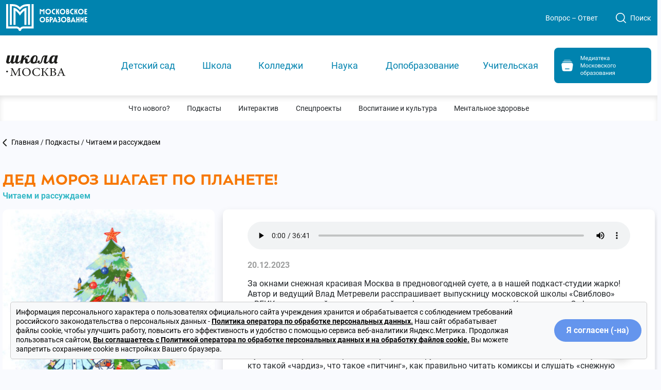

--- FILE ---
content_type: text/html; charset=UTF-8
request_url: https://shkolamoskva.ru/podcasts/ded-moroz-shagaet-po-planete/
body_size: 41226
content:
<!DOCTYPE html>
<html prefix="og://ogp.me/ns#" class="no-js" lang="ru" dir="ltr">
	<head>
	    <meta charset="utf-8" />
	    <meta http-equiv="x-ua-compatible" content="ie=edge">

	    <meta name="viewport" content="width=device-width, initial-scale=1">

	    <title>Дед Мороз шагает по планете! &#8212; Школа.Москва</title>
<meta name='robots' content='max-image-preview:large' />
<meta property="fb:admins" content="donmMos"/><meta property="og:type" content="website"/><meta property="og:url" content="https://shkolamoskva.ru/podcasts/ded-moroz-shagaet-po-planete/"/><meta property="og:site_name" content="Школа.Москва - Учимся всей семьей!"/><meta property="og:description" content="За окнами снежная красивая Москва в предновогодней суете, а в нашей подкаст-студии жарко! Автор и ведущий Влад Метревели расспрашивает выпускницу московской школы «Свиблово» и ВГИКа о непростой и увлекательной профессии мультипликатора. Кинорежиссер Софья Феоктистова пришла в гости не одна,..."/><meta name="description" content="За окнами снежная красивая Москва в предновогодней суете, а в нашей подкаст-студии жарко! Автор и ведущий Влад Метревели расспрашивает выпускницу московской школы «Свиблово» и ВГИКа о непростой и увлекательной профессии мультипликатора. Кинорежиссер Софья Феоктистова пришла в гости не одна,..."><meta property="og:image" content="https://shkolamoskva.ru/wp-content/uploads/2023/12/ded-moroz-shagaet-po-planete-300x300.jpg"/><meta property="og:title" content="Дед Мороз шагает по планете!"/>
	<script type="text/javascript">
/* <![CDATA[ */
window._wpemojiSettings = {"baseUrl":"https:\/\/s.w.org\/images\/core\/emoji\/15.0.3\/72x72\/","ext":".png","svgUrl":"https:\/\/s.w.org\/images\/core\/emoji\/15.0.3\/svg\/","svgExt":".svg","source":{"concatemoji":"https:\/\/shkolamoskva.ru\/wp-includes\/js\/wp-emoji-release.min.js?ver=6.6.4"}};
/*! This file is auto-generated */
!function(i,n){var o,s,e;function c(e){try{var t={supportTests:e,timestamp:(new Date).valueOf()};sessionStorage.setItem(o,JSON.stringify(t))}catch(e){}}function p(e,t,n){e.clearRect(0,0,e.canvas.width,e.canvas.height),e.fillText(t,0,0);var t=new Uint32Array(e.getImageData(0,0,e.canvas.width,e.canvas.height).data),r=(e.clearRect(0,0,e.canvas.width,e.canvas.height),e.fillText(n,0,0),new Uint32Array(e.getImageData(0,0,e.canvas.width,e.canvas.height).data));return t.every(function(e,t){return e===r[t]})}function u(e,t,n){switch(t){case"flag":return n(e,"\ud83c\udff3\ufe0f\u200d\u26a7\ufe0f","\ud83c\udff3\ufe0f\u200b\u26a7\ufe0f")?!1:!n(e,"\ud83c\uddfa\ud83c\uddf3","\ud83c\uddfa\u200b\ud83c\uddf3")&&!n(e,"\ud83c\udff4\udb40\udc67\udb40\udc62\udb40\udc65\udb40\udc6e\udb40\udc67\udb40\udc7f","\ud83c\udff4\u200b\udb40\udc67\u200b\udb40\udc62\u200b\udb40\udc65\u200b\udb40\udc6e\u200b\udb40\udc67\u200b\udb40\udc7f");case"emoji":return!n(e,"\ud83d\udc26\u200d\u2b1b","\ud83d\udc26\u200b\u2b1b")}return!1}function f(e,t,n){var r="undefined"!=typeof WorkerGlobalScope&&self instanceof WorkerGlobalScope?new OffscreenCanvas(300,150):i.createElement("canvas"),a=r.getContext("2d",{willReadFrequently:!0}),o=(a.textBaseline="top",a.font="600 32px Arial",{});return e.forEach(function(e){o[e]=t(a,e,n)}),o}function t(e){var t=i.createElement("script");t.src=e,t.defer=!0,i.head.appendChild(t)}"undefined"!=typeof Promise&&(o="wpEmojiSettingsSupports",s=["flag","emoji"],n.supports={everything:!0,everythingExceptFlag:!0},e=new Promise(function(e){i.addEventListener("DOMContentLoaded",e,{once:!0})}),new Promise(function(t){var n=function(){try{var e=JSON.parse(sessionStorage.getItem(o));if("object"==typeof e&&"number"==typeof e.timestamp&&(new Date).valueOf()<e.timestamp+604800&&"object"==typeof e.supportTests)return e.supportTests}catch(e){}return null}();if(!n){if("undefined"!=typeof Worker&&"undefined"!=typeof OffscreenCanvas&&"undefined"!=typeof URL&&URL.createObjectURL&&"undefined"!=typeof Blob)try{var e="postMessage("+f.toString()+"("+[JSON.stringify(s),u.toString(),p.toString()].join(",")+"));",r=new Blob([e],{type:"text/javascript"}),a=new Worker(URL.createObjectURL(r),{name:"wpTestEmojiSupports"});return void(a.onmessage=function(e){c(n=e.data),a.terminate(),t(n)})}catch(e){}c(n=f(s,u,p))}t(n)}).then(function(e){for(var t in e)n.supports[t]=e[t],n.supports.everything=n.supports.everything&&n.supports[t],"flag"!==t&&(n.supports.everythingExceptFlag=n.supports.everythingExceptFlag&&n.supports[t]);n.supports.everythingExceptFlag=n.supports.everythingExceptFlag&&!n.supports.flag,n.DOMReady=!1,n.readyCallback=function(){n.DOMReady=!0}}).then(function(){return e}).then(function(){var e;n.supports.everything||(n.readyCallback(),(e=n.source||{}).concatemoji?t(e.concatemoji):e.wpemoji&&e.twemoji&&(t(e.twemoji),t(e.wpemoji)))}))}((window,document),window._wpemojiSettings);
/* ]]> */
</script>
<style id='wp-emoji-styles-inline-css' type='text/css'>

	img.wp-smiley, img.emoji {
		display: inline !important;
		border: none !important;
		box-shadow: none !important;
		height: 1em !important;
		width: 1em !important;
		margin: 0 0.07em !important;
		vertical-align: -0.1em !important;
		background: none !important;
		padding: 0 !important;
	}
</style>
<style id='classic-theme-styles-inline-css' type='text/css'>
/*! This file is auto-generated */
.wp-block-button__link{color:#fff;background-color:#32373c;border-radius:9999px;box-shadow:none;text-decoration:none;padding:calc(.667em + 2px) calc(1.333em + 2px);font-size:1.125em}.wp-block-file__button{background:#32373c;color:#fff;text-decoration:none}
</style>
<style id='global-styles-inline-css' type='text/css'>
:root{--wp--preset--aspect-ratio--square: 1;--wp--preset--aspect-ratio--4-3: 4/3;--wp--preset--aspect-ratio--3-4: 3/4;--wp--preset--aspect-ratio--3-2: 3/2;--wp--preset--aspect-ratio--2-3: 2/3;--wp--preset--aspect-ratio--16-9: 16/9;--wp--preset--aspect-ratio--9-16: 9/16;--wp--preset--color--black: #000000;--wp--preset--color--cyan-bluish-gray: #abb8c3;--wp--preset--color--white: #ffffff;--wp--preset--color--pale-pink: #f78da7;--wp--preset--color--vivid-red: #cf2e2e;--wp--preset--color--luminous-vivid-orange: #ff6900;--wp--preset--color--luminous-vivid-amber: #fcb900;--wp--preset--color--light-green-cyan: #7bdcb5;--wp--preset--color--vivid-green-cyan: #00d084;--wp--preset--color--pale-cyan-blue: #8ed1fc;--wp--preset--color--vivid-cyan-blue: #0693e3;--wp--preset--color--vivid-purple: #9b51e0;--wp--preset--gradient--vivid-cyan-blue-to-vivid-purple: linear-gradient(135deg,rgba(6,147,227,1) 0%,rgb(155,81,224) 100%);--wp--preset--gradient--light-green-cyan-to-vivid-green-cyan: linear-gradient(135deg,rgb(122,220,180) 0%,rgb(0,208,130) 100%);--wp--preset--gradient--luminous-vivid-amber-to-luminous-vivid-orange: linear-gradient(135deg,rgba(252,185,0,1) 0%,rgba(255,105,0,1) 100%);--wp--preset--gradient--luminous-vivid-orange-to-vivid-red: linear-gradient(135deg,rgba(255,105,0,1) 0%,rgb(207,46,46) 100%);--wp--preset--gradient--very-light-gray-to-cyan-bluish-gray: linear-gradient(135deg,rgb(238,238,238) 0%,rgb(169,184,195) 100%);--wp--preset--gradient--cool-to-warm-spectrum: linear-gradient(135deg,rgb(74,234,220) 0%,rgb(151,120,209) 20%,rgb(207,42,186) 40%,rgb(238,44,130) 60%,rgb(251,105,98) 80%,rgb(254,248,76) 100%);--wp--preset--gradient--blush-light-purple: linear-gradient(135deg,rgb(255,206,236) 0%,rgb(152,150,240) 100%);--wp--preset--gradient--blush-bordeaux: linear-gradient(135deg,rgb(254,205,165) 0%,rgb(254,45,45) 50%,rgb(107,0,62) 100%);--wp--preset--gradient--luminous-dusk: linear-gradient(135deg,rgb(255,203,112) 0%,rgb(199,81,192) 50%,rgb(65,88,208) 100%);--wp--preset--gradient--pale-ocean: linear-gradient(135deg,rgb(255,245,203) 0%,rgb(182,227,212) 50%,rgb(51,167,181) 100%);--wp--preset--gradient--electric-grass: linear-gradient(135deg,rgb(202,248,128) 0%,rgb(113,206,126) 100%);--wp--preset--gradient--midnight: linear-gradient(135deg,rgb(2,3,129) 0%,rgb(40,116,252) 100%);--wp--preset--font-size--small: 13px;--wp--preset--font-size--medium: 20px;--wp--preset--font-size--large: 36px;--wp--preset--font-size--x-large: 42px;--wp--preset--spacing--20: 0.44rem;--wp--preset--spacing--30: 0.67rem;--wp--preset--spacing--40: 1rem;--wp--preset--spacing--50: 1.5rem;--wp--preset--spacing--60: 2.25rem;--wp--preset--spacing--70: 3.38rem;--wp--preset--spacing--80: 5.06rem;--wp--preset--shadow--natural: 6px 6px 9px rgba(0, 0, 0, 0.2);--wp--preset--shadow--deep: 12px 12px 50px rgba(0, 0, 0, 0.4);--wp--preset--shadow--sharp: 6px 6px 0px rgba(0, 0, 0, 0.2);--wp--preset--shadow--outlined: 6px 6px 0px -3px rgba(255, 255, 255, 1), 6px 6px rgba(0, 0, 0, 1);--wp--preset--shadow--crisp: 6px 6px 0px rgba(0, 0, 0, 1);}:where(.is-layout-flex){gap: 0.5em;}:where(.is-layout-grid){gap: 0.5em;}body .is-layout-flex{display: flex;}.is-layout-flex{flex-wrap: wrap;align-items: center;}.is-layout-flex > :is(*, div){margin: 0;}body .is-layout-grid{display: grid;}.is-layout-grid > :is(*, div){margin: 0;}:where(.wp-block-columns.is-layout-flex){gap: 2em;}:where(.wp-block-columns.is-layout-grid){gap: 2em;}:where(.wp-block-post-template.is-layout-flex){gap: 1.25em;}:where(.wp-block-post-template.is-layout-grid){gap: 1.25em;}.has-black-color{color: var(--wp--preset--color--black) !important;}.has-cyan-bluish-gray-color{color: var(--wp--preset--color--cyan-bluish-gray) !important;}.has-white-color{color: var(--wp--preset--color--white) !important;}.has-pale-pink-color{color: var(--wp--preset--color--pale-pink) !important;}.has-vivid-red-color{color: var(--wp--preset--color--vivid-red) !important;}.has-luminous-vivid-orange-color{color: var(--wp--preset--color--luminous-vivid-orange) !important;}.has-luminous-vivid-amber-color{color: var(--wp--preset--color--luminous-vivid-amber) !important;}.has-light-green-cyan-color{color: var(--wp--preset--color--light-green-cyan) !important;}.has-vivid-green-cyan-color{color: var(--wp--preset--color--vivid-green-cyan) !important;}.has-pale-cyan-blue-color{color: var(--wp--preset--color--pale-cyan-blue) !important;}.has-vivid-cyan-blue-color{color: var(--wp--preset--color--vivid-cyan-blue) !important;}.has-vivid-purple-color{color: var(--wp--preset--color--vivid-purple) !important;}.has-black-background-color{background-color: var(--wp--preset--color--black) !important;}.has-cyan-bluish-gray-background-color{background-color: var(--wp--preset--color--cyan-bluish-gray) !important;}.has-white-background-color{background-color: var(--wp--preset--color--white) !important;}.has-pale-pink-background-color{background-color: var(--wp--preset--color--pale-pink) !important;}.has-vivid-red-background-color{background-color: var(--wp--preset--color--vivid-red) !important;}.has-luminous-vivid-orange-background-color{background-color: var(--wp--preset--color--luminous-vivid-orange) !important;}.has-luminous-vivid-amber-background-color{background-color: var(--wp--preset--color--luminous-vivid-amber) !important;}.has-light-green-cyan-background-color{background-color: var(--wp--preset--color--light-green-cyan) !important;}.has-vivid-green-cyan-background-color{background-color: var(--wp--preset--color--vivid-green-cyan) !important;}.has-pale-cyan-blue-background-color{background-color: var(--wp--preset--color--pale-cyan-blue) !important;}.has-vivid-cyan-blue-background-color{background-color: var(--wp--preset--color--vivid-cyan-blue) !important;}.has-vivid-purple-background-color{background-color: var(--wp--preset--color--vivid-purple) !important;}.has-black-border-color{border-color: var(--wp--preset--color--black) !important;}.has-cyan-bluish-gray-border-color{border-color: var(--wp--preset--color--cyan-bluish-gray) !important;}.has-white-border-color{border-color: var(--wp--preset--color--white) !important;}.has-pale-pink-border-color{border-color: var(--wp--preset--color--pale-pink) !important;}.has-vivid-red-border-color{border-color: var(--wp--preset--color--vivid-red) !important;}.has-luminous-vivid-orange-border-color{border-color: var(--wp--preset--color--luminous-vivid-orange) !important;}.has-luminous-vivid-amber-border-color{border-color: var(--wp--preset--color--luminous-vivid-amber) !important;}.has-light-green-cyan-border-color{border-color: var(--wp--preset--color--light-green-cyan) !important;}.has-vivid-green-cyan-border-color{border-color: var(--wp--preset--color--vivid-green-cyan) !important;}.has-pale-cyan-blue-border-color{border-color: var(--wp--preset--color--pale-cyan-blue) !important;}.has-vivid-cyan-blue-border-color{border-color: var(--wp--preset--color--vivid-cyan-blue) !important;}.has-vivid-purple-border-color{border-color: var(--wp--preset--color--vivid-purple) !important;}.has-vivid-cyan-blue-to-vivid-purple-gradient-background{background: var(--wp--preset--gradient--vivid-cyan-blue-to-vivid-purple) !important;}.has-light-green-cyan-to-vivid-green-cyan-gradient-background{background: var(--wp--preset--gradient--light-green-cyan-to-vivid-green-cyan) !important;}.has-luminous-vivid-amber-to-luminous-vivid-orange-gradient-background{background: var(--wp--preset--gradient--luminous-vivid-amber-to-luminous-vivid-orange) !important;}.has-luminous-vivid-orange-to-vivid-red-gradient-background{background: var(--wp--preset--gradient--luminous-vivid-orange-to-vivid-red) !important;}.has-very-light-gray-to-cyan-bluish-gray-gradient-background{background: var(--wp--preset--gradient--very-light-gray-to-cyan-bluish-gray) !important;}.has-cool-to-warm-spectrum-gradient-background{background: var(--wp--preset--gradient--cool-to-warm-spectrum) !important;}.has-blush-light-purple-gradient-background{background: var(--wp--preset--gradient--blush-light-purple) !important;}.has-blush-bordeaux-gradient-background{background: var(--wp--preset--gradient--blush-bordeaux) !important;}.has-luminous-dusk-gradient-background{background: var(--wp--preset--gradient--luminous-dusk) !important;}.has-pale-ocean-gradient-background{background: var(--wp--preset--gradient--pale-ocean) !important;}.has-electric-grass-gradient-background{background: var(--wp--preset--gradient--electric-grass) !important;}.has-midnight-gradient-background{background: var(--wp--preset--gradient--midnight) !important;}.has-small-font-size{font-size: var(--wp--preset--font-size--small) !important;}.has-medium-font-size{font-size: var(--wp--preset--font-size--medium) !important;}.has-large-font-size{font-size: var(--wp--preset--font-size--large) !important;}.has-x-large-font-size{font-size: var(--wp--preset--font-size--x-large) !important;}
:where(.wp-block-post-template.is-layout-flex){gap: 1.25em;}:where(.wp-block-post-template.is-layout-grid){gap: 1.25em;}
:where(.wp-block-columns.is-layout-flex){gap: 2em;}:where(.wp-block-columns.is-layout-grid){gap: 2em;}
:root :where(.wp-block-pullquote){font-size: 1.5em;line-height: 1.6;}
</style>
<link rel='stylesheet' id='archives-cal-calendrier-css' href='https://shkolamoskva.ru/wp-content/plugins/archives-calendar-widget/themes/calendrier.css?ver=1.0.15' type='text/css' media='all' />
<link rel='stylesheet' id='contact-form-7-css' href='https://shkolamoskva.ru/wp-content/plugins/contact-form-7/includes/css/styles.css?ver=5.9.8' type='text/css' media='all' />
<link rel='stylesheet' id='bootstrap-css' href='https://shkolamoskva.ru/wp-content/themes/shkolamsk2023/assets/bootstrap-5.3.0/css/bootstrap.min.css?ver=6.6.4' type='text/css' media='all' />
<link rel='stylesheet' id='style_v-css' href='https://shkolamoskva.ru/wp-content/themes/shkolamsk2023/style_v.css?ver=6.6.4' type='text/css' media='all' />
<link rel='stylesheet' id='slickstyle-css' href='https://shkolamoskva.ru/wp-content/themes/shkolamsk2023/assets/slick-1.8.1/slick.css?ver=6.6.4' type='text/css' media='all' />
<link rel='stylesheet' id='slick-theme-style-css' href='https://shkolamoskva.ru/wp-content/themes/shkolamsk2023/assets/slick-1.8.1/slick-theme.css?ver=6.6.4' type='text/css' media='all' />
<link rel='stylesheet' id='newyear2024-css' href='https://shkolamoskva.ru/wp-content/themes/shkolamsk2023/assets/css/newyear2024.css?ver=6.6.4' type='text/css' media='all' />
<link rel='stylesheet' id='ani-menu-css' href='https://shkolamoskva.ru/wp-content/themes/shkolamsk2023/assets/css/ani-menu.css?ver=6.6.4' type='text/css' media='all' />
<link rel='stylesheet' id='podcasts_2023-css' href='https://shkolamoskva.ru/wp-content/themes/shkolamsk2023/assets/css/podcast_2023.css?ver=6.6.4' type='text/css' media='all' />
<link rel='stylesheet' id='cf7cf-style-css' href='https://shkolamoskva.ru/wp-content/plugins/cf7-conditional-fields/style.css?ver=2.4.15' type='text/css' media='all' />
<script type="text/javascript" src="https://shkolamoskva.ru/wp-content/themes/shkolamsk2023/assets/js/jquery-3.7.0.min.js?ver=6.6.4" id="jquery-js"></script>
<script type="text/javascript" src="https://shkolamoskva.ru/wp-content/plugins/archives-calendar-widget/admin/js/jquery.arcw-init.js?ver=1.0.15" id="jquery-arcw-js"></script>
<script type="text/javascript" src="https://shkolamoskva.ru/wp-content/themes/shkolamsk2023/assets/bootstrap-5.3.0/js/bootstrap.bundle.min.js?ver=6.6.4" id="bootstrap-js"></script>
<script type="text/javascript" src="https://shkolamoskva.ru/wp-content/themes/shkolamsk2023/assets/slick-1.8.1/slick.min.js?ver=6.6.4" id="slick-js"></script>
<script type="text/javascript" src="https://shkolamoskva.ru/wp-content/themes/shkolamsk2023/assets/slick-new.js?ver=6.6.4" id="slick-index-js"></script>
<script type="text/javascript" src="https://shkolamoskva.ru/wp-content/themes/shkolamsk2023/assets/js/js.cookie.min.js?ver=1" id="cookie-js"></script>
<link rel="https://api.w.org/" href="https://shkolamoskva.ru/wp-json/" /><link rel="EditURI" type="application/rsd+xml" title="RSD" href="https://shkolamoskva.ru/xmlrpc.php?rsd" />
<meta name="generator" content="WordPress 6.6.4" />
<link rel="canonical" href="https://shkolamoskva.ru/podcasts/ded-moroz-shagaet-po-planete/" />
<link rel='shortlink' href='https://shkolamoskva.ru/?p=20611' />
<link rel="alternate" title="oEmbed (JSON)" type="application/json+oembed" href="https://shkolamoskva.ru/wp-json/oembed/1.0/embed?url=https%3A%2F%2Fshkolamoskva.ru%2Fpodcasts%2Fded-moroz-shagaet-po-planete%2F" />
<link rel="alternate" title="oEmbed (XML)" type="text/xml+oembed" href="https://shkolamoskva.ru/wp-json/oembed/1.0/embed?url=https%3A%2F%2Fshkolamoskva.ru%2Fpodcasts%2Fded-moroz-shagaet-po-planete%2F&#038;format=xml" />


	    <meta name="yandex-verification" content="b5c4bc2121c703d8" />
	    

		<!-- Yandex.Metrika counter -->
		<script type="text/javascript" >
			(function(m,e,t,r,i,k,a){m[i]=m[i]||function(){(m[i].a=m[i].a||[]).push(arguments)};
			m[i].l=1*new Date();
			for (var j = 0; j < document.scripts.length; j++) {if (document.scripts[j].src === r) { return; }}
			k=e.createElement(t),a=e.getElementsByTagName(t)[0],k.async=1,k.src=r,a.parentNode.insertBefore(k,a)})
			(window, document, "script", "https://mc.yandex.ru/metrika/tag.js", "ym");

			ym(83724256, "init", {
			    clickmap:true,
			    trackLinks:true,
			    accurateTrackBounce:true,
			    webvisor:true
			});
		</script>
		<noscript><div><img src="https://mc.yandex.ru/watch/83724256" style="position:absolute; left:-9999px;" alt="" /></div></noscript>
		<!-- /Yandex.Metrika counter -->
	</head>

<body>

	

	<!-- Top.Mail.Ru counter -->
	<script type="text/javascript">
	var _tmr = window._tmr || (window._tmr = []);
	_tmr.push({id: "3326987", type: "pageView", start: (new Date()).getTime()});
	(function (d, w, id) {
	  if (d.getElementById(id)) return;
	  var ts = d.createElement("script"); ts.type = "text/javascript"; ts.async = true; ts.id = id;
	  ts.src = "https://top-fwz1.mail.ru/js/code.js";
	  var f = function () {var s = d.getElementsByTagName("script")[0]; s.parentNode.insertBefore(ts, s);};
	  if (w.opera == "[object Opera]") { d.addEventListener("DOMContentLoaded", f, false); } else { f(); }
	})(document, window, "tmr-code");
	</script>
	<noscript><div><img src="https://top-fwz1.mail.ru/counter?id=3326987;js=na" style="position:absolute;left:-9999px;" alt="Top.Mail.Ru" /></div></noscript>
	<!-- /Top.Mail.Ru counter -->


	



    <div class="container-fluid bg-bright-blue" id="topbody">
    	
    	<div class="to_top">
    		<a href="#topbody" class="text-decoration-none" title="topbody" aria-label="Наверх">
    			<div class="bg-white rounded-circle shadow text-center p-2 me-3 me-md-5 mb-4" style="width: 50px; height: 50px;">
    				<img src="/images/redesign2023/arrow-navy.svg" alt="" class="mw-100 pt-1">
    			</div>
    		</a>
    	</div>

    	<!--
    	<div class="d-none d-xl-grid som">
    		    		<a href="https://t.me/depobr_mos" class="text-decoration-none" target="_blank" aria-label="ТГ">
    			<img src="/images/redesign2023/icon-som-sm-tg.svg" class="img-fluid pb-1" alt="">
    		</a>
    		<a href="https://www.youtube.com/channel/UCuYt3XJXRijGLYv1AUVhGAw/" class="text-decoration-none" target="_blank" aria-label="Ютьюб">
    			<img src="/images/redesign2023/icon-som-sm-yt.svg" class="img-fluid pb-1" alt="">
    		</a>
    		<a href="https://vk.com/educationdep" class="text-decoration-none" target="_blank" aria-label="ВК">
    			<img src="/images/redesign2023/icon-som-sm-vk.svg" class="img-fluid pb-1" alt="">
    		</a>
    		<a href="https://ok.ru/educationdep" class="text-decoration-none" target="_blank" aria-label="ОК">
    			<img src="/images/redesign2023/icon-som-sm-ok.svg" class="img-fluid pb-1" alt="">
    		</a>
    		<a href="https://rutube.ru/channel/23678886/" class="text-decoration-none" target="_blank" aria-label="Рутуб">
    			<img src="/images/redesign2023/icon-som-sm-r.svg" class="img-fluid pb-1" alt="">
    		</a>
    	</div>
    	-->

        <div class="container gx-0 container-old-page blue-top-line">
            <div class="row py-md-2 align-items-center">
                <div class="col-6 col-md-8 col-xl-4">
                	<div class="row">
	                    <div class="col-6 col-sm-4 col-md-3 pe-2 col-lg-3 col-xl-5">
                			<img src="/images/redesign2023/logo-h.svg" alt="" class="img-fluid">
                		</div>                		
                		<div class="col-6 col-md-6 d-flex d-xl-none align-items-center text-white px-md-2 px-lg-0 text-nowrap">
                			<p class="d-md-none m-0 p-0">
                				<a href="/about/media/" class="text-white fs-12">Медиатека
                				<img src="/images/redesign2023/arrow_mob.svg" class="img-fluid ps-1" alt=""></a>
                			</p>
                			<p class="d-none d-md-block m-0 align-items-center">
                				                			</p>
                		</div>
                	</div>
                </div>
                <div class="col-6 col-md-4 d-xl-none">
                	<nav class="navbar navbar-light d-block text-end">
                		<button class="navbar-toggler border-0" type="button" title="меню" data-bs-toggle="modal" data-bs-target="#menuModal">
                			<span class="navbar-toggler-icon"></span>
                		</button>
                	</nav>
                </div>
                <div class="col-8 d-none d-xl-block text-white text-end">
        			<div class="row gx-0">
        				<div class="col-6 offset-6">
        					<div class="row gx-0 align-items-center">
        						<div class="col-9">
	        						<a href="/faq/" class="text-decoration-none text-white d-inline a-hov">Вопрос – Ответ</a>	
	        					</div>
	        					<div class="col-3 search-navbar p-0">
		        					<button class="navbar-toggler border-0 rounded" title="Поиск" type="button" data-bs-toggle="modal" data-bs-target="#searchModal">
		        						<img src="/images/redesign2023/loupe.svg" class="p-2" style="float: left" alt="">
		        						<p class="align-text-bottom a-hov" style="overflow: hidden; margin-top: 0.7rem; margin-bottom: 0">Поиск</p>
			                		</button>
		        				</div>
        					</div>
        				</div>
        			</div>
                </div>
            </div>
        </div>
    </div>

    <div class="container-fluid bg-white shadow">
        <div class="container container-old-page gx-0">
        	<div class="row d-xl-none align-items-center py-2">
        		<div class="col-7">
	        		<a href="/" aria-label="Главная"><img src="/images/redesign2023/logo-shkola-moskva-sm.svg" class="img-fluid" alt=""></a>
	        	</div>
	        	<div class="col-5 text-end">
	        		<button class="navbar-toggler border-0 rounded" title="Поиск" type="button" data-bs-toggle="modal" data-bs-target="#searchModal">
		        		<img src="/images/redesign2023/loupe-black.svg" class="align-text-bottom" alt="">
		        	</button>
	        	</div>
        	</div>
			
            <div class="row d-none d-xl-flex justify-content-between align-items-center py-4">
            
				<div class="col-2 py-1">
	        		<a href="/" aria-label="Главная"><img src="/images/redesign2023/logo-shkola-moskva.svg" class="img-fluid" alt=""></a>
	        	</div>
	        	<div class="col-10 sub-menu ps-0 mx-0">

				<div id="main-nav" class="solid-header">
					<div class="menu-bg-wrapper">
						<div class="menu-bg"></div>
						<div class="menu-arrow"></div>
					</div>
						<div class="row-container">
							<nav>
							<ul class="menu">
								<li class="menu-wrapper">
									<a class="menu-item accent-pink menu-item-divi" href="/detsad">Детский&nbsp;сад</a>
									
									<div id="divi-sub-menu1" class="card card-medium sub-menu sub-menu-extra-wide">
										<div class="row mt-2 pt-4 ">
											<div class="thumbnail-pic px-0">
												<a href="/detsad/" class="accent"><img src="/images/redesign2023/menu-1.png" srcset="/images/redesign2023/menu-1@2x.png 2x" alt="" class="img-fluid rounded"></a>
											</div>
											<div class="col-auto px-0">
												<div class="row">
													<div class="col px-0">
														<ul><!--
															<li onmouseover="chooseMenuImage(1, 1);" onmouseout="chooseDefaultMenuImage(1, 1);"><a class="dropdown-item pb-4" href="/detsad">В детский сад с радостью! <img src="/images/redesign2023/arrow-link-blue.svg" class="img-fluid ps-1" alt=""></a></li>
															-->
															<li><a class="dropdown-item first-level1 pb-3" href="/detsad">В детский сад с радостью!</a></li>
															<li><a class="dropdown-item first-level1 pb-3" href="/detsad#how">Как записать малыша в детский сад</a></li>
															<li><a class="dropdown-item first-level1 pb-3" href="/detsad#checklists">Чек лист для детского сада</a></li>
															<li><a class="dropdown-item first-level1 pb-3" href="/detsad#standard">Новый стандарт «дошколки»</a></li>
															<li><a class="dropdown-item first-level1" href="/detsad#tasty">Вкусно и полезно: чем кормят в детском саду</a></li>
														</ul>	
													</div>
													
												</div>
											</div>
										</div>
									</div>
								</li>



							<li class="menu-wrapper">
								<a class="menu-item accent-pink" href="/school">Школа</a>
								<!--
								<div id="divi-sub-menu2" class="card card-medium sub-menu sub-menu-extra-extra-wide-collapsed horizontal-menu">-->
								<div id="divi-sub-menu2" class="card card-medium sub-menu sub-menu-extra-extra-wide-collapsed horizontal-menu">
									<div class="row mt-2 pt-4 ">
										<div class="thumbnail-pic px-0">
																								<a href="/ege-new/" class="accent"><img src="/wp-content/uploads/2024/01/frame-3286-1.png" srcset="/wp-content/uploads/2024/01/frame-3286@2x-1.png 2x" alt="" class="img-fluid rounded"></a>

												
											</div>
										<div class="col-auto px-0">
											<div class="row">
												<div class="col px-0">
													<ul>
														<li><a class="dropdown-item first-level pb-3" href="/useful">Все о подготовке к школе </a></li>
														<li><a class="dropdown-item first-level pb-3" href="/predprof/vertikali/">Вертикали </a></li>
														<li><a class="dropdown-item first-level pb-3" href="/predprof/">Предпрофклассы </a></li>
														<li><a class="dropdown-item first-level pb-3" href="/predprof/classes/2/">Кадетский класс</a></li>
														<li><a class="dropdown-item first-level pb-3" href="/ege-new/">Готовимся к ЕГЭ</a></li>
														<li><a class="dropdown-item first-level pb-3" href="/olymp/">Олимпиадное движение школьников</a></li>
														<li><a class="dropdown-item first-level pb-3" href="/pitanie/">Питание в школах</a></li>
														<li><a class="dropdown-item first-level pb-3" href="/orkse/">Предмет ОРКСЭ </a></li>
														<li><a class="dropdown-item first-level1 pb-3" href="/teachers/expert-sovet/">Экспертно-консультативный совет</a></li>
														<li><a class="dropdown-item first-level1" href="/school/upravsovet/">Управляющие советы</a></li>
														
													</ul>	
												</div>
												<div class="col px-0 d-none" id="school-1-div">
																										
												</div>

												<div class="col px-0 d-none" id="school-2-div">
																										
												</div>
											</div>
										</div>
									</div>
								</div>
							</li>




							<li class="menu-wrapper">
								<a class="menu-item accent-pink" href="https://colleges.shkolamoskva.ru/" target="_blank">Колледжи</a>

							<div class="card card-medium sub-menu sub-menu-wide">
								<div class="row mt-2 pt-4 ">
									<div class="thumbnail-pic px-0">
										<a href="https://colleges.shkolamoskva.ru/" target="_blank" class="accent"><img src="/images/accent-college.png" srcset="/images/accent-college@2x.png 2x" alt="" class="img-fluid rounded"></a>
									</div>
									<div class="col-auto px-0">

										<div class="row">
											<div class="col px-0">
												<ul>
													<li><a class="dropdown-item first-level1 pb-3" href="https://colleges.shkolamoskva.ru/" target="_blank">Поступить в колледж</a></li>
													<li><a class="dropdown-item first-level1 pb-3" href="https://colleges.shkolamoskva.ru/atlas" target="_blank">Атлас профессий</a></li>
													<li><a class="dropdown-item first-level1 pb-3" href="https://colleges.shkolamoskva.ru/atlas/fullmap" target="_blank">Колледжи на карте</a></li>
													<li><a class="dropdown-item first-level1 pb-3" href="https://dod.mcrpo.ru/#open-doors" target="_blank">Дни открытых дверей</a></li>
													<li><a class="dropdown-item first-level1 pb-3" href="https://colleges.shkolamoskva.ru/proftest" target="_blank">Профориентация</a></li>
													<li><a class="dropdown-item first-level1 pb-3" href="/podcasts/series/profession/">Подкасты</a></li>
													<li><a class="dropdown-item first-level1 pb-3" href="https://colleges.shkolamoskva.ru/#faq" target="_blank">Часто задаваемые вопросы</a></li>
												</ul>
											</div>
										</div>

									</div>
								</div>
							</div>
							</li>


							<li class="menu-wrapper">
							<a class="menu-item accent-pink" href="/science/">Наука</a>
							<div class="card card-medium sub-menu sub-menu-extra-wide-с">
							<div class="row mt-2 pt-4">
									<div class="thumbnail-pic px-0">
										<a href="https://nau.shkolamoskva.ru/" target="_blank"><img src="/images/redesign2023/menu-4.png" srcset="/images/redesign2023/menu-4@2x.png 2x" alt="" class="img-fluid rounded"></a>
									</div>
									<div class="col-auto px-0">
										<div class="row">
											<div class="col px-0">
												<ul>
													<li><a class="dropdown-item first-level1 pb-3" href="/naukafest/">Фестиваль науки «Наука начинается здесь»</a></li>
													<li><a class="dropdown-item first-level1 pb-3" href="/nauka/">Поддержка молодых ученых (День науки)</a></li>
													<li><a class="dropdown-item first-level1" href="https://nau.shkolamoskva.ru/" target="_blank">Нау. Путеводитель по науке в Москве</a></li>
												</ul>	
											</div>
										</div>
									</div>
								</div>

							</div>
							</li>












							<li class="menu-wrapper">
							<a class="menu-item accent-pink" href="/dopobrazovanie/">Допобразование</a>
							<div class="card card-medium sub-menu sub-menu-wider">
								<div class="row mt-2 pt-4">
									<div class="thumbnail-pic px-0">
										<a href="/useful/additional/"><img src="/images/redesign2023/menu-5.png" srcset="/images/redesign2023/menu-5@2x.png 2x" alt="" class="img-fluid rounded"></a>
									</div>
									<div class="col-auto px-0">
										<div class="row">
											<div class="col px-0">
												<ul>
													<li><a class="dropdown-item first-level1 pb-3" href="/useful/additional/">Кружки и секции</a></li>
													<li><a class="dropdown-item first-level1 pb-3" href="/useful/additional/#instruction">Инструкция: как записаться в секцию</a></li>
													<li><a class="dropdown-item first-level1 pb-3" href="/arctic/">Открываем Арктику</a></li>
													<!--<li><a class="dropdown-item first-level1" href="/about/mediastudy/">Медиацентр: погружение в медиа</a></li>-->
												</ul>	
											</div>
										</div>
									</div>
								</div>
							</div>
							</li>





							<li class="menu-wrapper">
							<a class="menu-item accent-pink" href="/teachers">Учительская</a>
							<div class="card card-medium centered sub-menu sub-menu-wider">
								<div class="row mt-2 pt-4">
									<div class="thumbnail-pic px-0">
										<a href="/about/media/"><img src="/images/redesign2023/menu-6.png" srcset="/images/redesign2023/menu-6@2x.png 2x" alt="" class="img-fluid rounded"></a>
									</div>
									<div class="col-auto px-0">
										<div class="row">
											<div class="col px-0">
												<ul>
													<!--<li><a class="dropdown-item first-level1 pb-4" href="#">Библиотека проектов <img src="/images/redesign2023/arrow-link-blue.svg" class="img-fluid ps-1" alt=""></a></li>-->
													<li><a class="dropdown-item first-level1 pb-3" href="/about/media/">Медиатека московского образования</a></li>
													<li><a class="dropdown-item first-level1 pb-3" href="/teachers/moya-shkola/">Моя школа</a></li>
													<li><a class="dropdown-item first-level1 pb-3" href="/teachers/vzaimoobuchenie-gorodov">Взаимообучение городов</a></li>
													<li><a class="dropdown-item first-level1 pb-3" href="/teachers/brochure-moskovskoe-obrazovanie">Флипбук «Московское образование»</a></li>
													<li><a class="dropdown-item first-level1 pb-3" href="/gpn">Год педагога и наставника 2023</a></li>
													<li><a class="dropdown-item first-level1" href="/teachers/safety-lessons/">Учимся безопасности</a></li>
												</ul>	
											</div>
										</div>
									</div>
								</div>
							</div>
							</li>
							</ul>
							<div style="width: 22%; text-align: end;" class="mosobr-btn ms-2">
								<a href="/about/media/">
									<svg width="238" height="86" class="img-fluid logo-mok" viewBox="0 0 238 86" fill="none" xmlns="http://www.w3.org/2000/svg">
<rect y="0.00195312" width="238" height="86" rx="10" fill="#0083AF"/>
<path fill-rule="evenodd" clip-rule="evenodd" d="M27.3411 36.7609H36.6594C41.3829 36.7609 43.7461 36.7609 45.0733 38.1426C46.4005 39.5244 46.0869 41.658 45.4625 45.9265L44.8717 49.9753C44.3817 53.3226 44.1367 54.997 42.8809 55.9994C41.6251 57.0018 39.773 57.0018 36.0672 57.0018H27.9333C24.229 57.0018 22.3754 57.0018 21.1196 55.9994C19.8638 54.997 19.6188 53.3226 19.1288 49.9753L18.5381 45.9265C17.9123 41.658 17.6001 39.5244 18.9272 38.1426C20.2544 36.7609 22.6176 36.7609 27.3411 36.7609ZM26.4003 51.4019C26.4003 50.8223 26.9225 50.3519 27.5665 50.3519H36.434C37.078 50.3519 37.6002 50.8223 37.6002 51.4019C37.6002 51.9815 37.078 52.4518 36.434 52.4518H27.5665C26.9225 52.4518 26.4003 51.9815 26.4003 51.4019Z" fill="white"/>
<path opacity="0.4" d="M27.1143 29.0022H36.8861C37.2123 29.0022 37.4601 29.0022 37.6799 29.0232C39.2311 29.1758 40.4995 30.1082 41.0385 31.364H22.9619C23.5009 30.1082 24.7707 29.1758 26.3219 29.0232C26.5389 29.0022 26.7895 29.0022 27.1143 29.0022Z" fill="white"/>
<path opacity="0.7" d="M24.0343 32.8143C22.0883 32.8143 20.4924 33.9903 19.9604 35.5485L19.9268 35.6465C20.4915 35.4833 21.0682 35.3649 21.6515 35.2923C23.1635 35.0991 25.0759 35.0991 27.2963 35.0991H36.9449C39.1653 35.0991 41.0777 35.0991 42.5896 35.2923C43.1776 35.3679 43.7572 35.4785 44.3144 35.6465L44.2822 35.5485C43.7502 33.9889 42.1543 32.8143 40.2069 32.8143H24.0343Z" fill="white"/>
<path d="M65.5723 20.0488H66.8506L70.1113 28.1631L73.3652 20.0488H74.6504L70.6035 30.002H69.6055L65.5723 20.0488ZM65.1553 20.0488H66.2832L66.4678 26.1191V30.002H65.1553V20.0488ZM73.9326 20.0488H75.0605V30.002H73.748V26.1191L73.9326 20.0488ZM80.2559 30.1387C79.7409 30.1387 79.2738 30.0521 78.8545 29.8789C78.4398 29.7012 78.082 29.4528 77.7812 29.1338C77.485 28.8148 77.2572 28.4365 77.0977 27.999C76.9382 27.5615 76.8584 27.083 76.8584 26.5635V26.2764C76.8584 25.6748 76.9473 25.1393 77.125 24.6699C77.3027 24.196 77.5443 23.7949 77.8496 23.4668C78.1549 23.1387 78.5013 22.8903 78.8887 22.7217C79.276 22.5531 79.6771 22.4688 80.0918 22.4688C80.6204 22.4688 81.0762 22.5599 81.459 22.7422C81.8464 22.9245 82.1631 23.1797 82.4092 23.5078C82.6553 23.8314 82.8376 24.2142 82.9561 24.6562C83.0745 25.0938 83.1338 25.5723 83.1338 26.0918V26.6592H77.6104V25.627H81.8691V25.5312C81.8509 25.2031 81.7826 24.8841 81.6641 24.5742C81.5501 24.2643 81.3678 24.0091 81.1172 23.8086C80.8665 23.6081 80.5247 23.5078 80.0918 23.5078C79.8047 23.5078 79.5404 23.5693 79.2988 23.6924C79.0573 23.8109 78.8499 23.9886 78.6768 24.2256C78.5036 24.4626 78.3691 24.752 78.2734 25.0938C78.1777 25.4355 78.1299 25.8298 78.1299 26.2764V26.5635C78.1299 26.9144 78.1777 27.2448 78.2734 27.5547C78.3737 27.86 78.5173 28.1289 78.7041 28.3613C78.8955 28.5938 79.1257 28.776 79.3945 28.9082C79.668 29.0404 79.9779 29.1064 80.3242 29.1064C80.7708 29.1064 81.1491 29.0153 81.459 28.833C81.7689 28.6507 82.04 28.4069 82.2725 28.1016L83.0381 28.71C82.8786 28.9515 82.6758 29.1816 82.4297 29.4004C82.1836 29.6191 81.8805 29.7969 81.5205 29.9336C81.165 30.0703 80.7435 30.1387 80.2559 30.1387ZM85.9434 22.6055H87.208L87.0986 25.374C87.0713 26.0758 86.9915 26.682 86.8594 27.1924C86.7272 27.7028 86.5586 28.138 86.3535 28.498C86.1484 28.8535 85.9183 29.152 85.6631 29.3936C85.4124 29.6351 85.1527 29.8379 84.8838 30.002H84.2549L84.2891 28.9697L84.5488 28.9629C84.6992 28.7852 84.8451 28.6029 84.9863 28.416C85.1276 28.2246 85.2575 27.999 85.376 27.7393C85.4945 27.4749 85.5924 27.1536 85.6699 26.7754C85.752 26.3926 85.8044 25.9255 85.8271 25.374L85.9434 22.6055ZM86.2578 22.6055H90.708V30.002H89.4434V23.7744H86.2578V22.6055ZM83.9678 28.9629H91.6582V32.1826H90.3936V30.002H85.2324V32.1826H83.9609L83.9678 28.9629ZM94.4268 27.999L97.8379 22.6055H99.1094V30.002H97.8379V24.6084L94.4268 30.002H93.1689V22.6055H94.4268V27.999ZM105.501 28.7373V24.9297C105.501 24.638 105.442 24.3851 105.323 24.1709C105.209 23.9521 105.036 23.7835 104.804 23.665C104.571 23.5465 104.284 23.4873 103.942 23.4873C103.623 23.4873 103.343 23.542 103.102 23.6514C102.865 23.7607 102.678 23.9043 102.541 24.082C102.409 24.2598 102.343 24.4512 102.343 24.6562H101.078C101.078 24.3919 101.146 24.1299 101.283 23.8701C101.42 23.6104 101.616 23.3757 101.871 23.166C102.131 22.9518 102.441 22.7832 102.801 22.6602C103.165 22.5326 103.571 22.4688 104.018 22.4688C104.555 22.4688 105.029 22.5599 105.439 22.7422C105.854 22.9245 106.178 23.2002 106.41 23.5693C106.647 23.9339 106.766 24.3919 106.766 24.9434V28.3887C106.766 28.6348 106.786 28.8968 106.827 29.1748C106.873 29.4528 106.939 29.6921 107.025 29.8926V30.002H105.706C105.642 29.8561 105.592 29.6624 105.556 29.4209C105.519 29.1748 105.501 28.9469 105.501 28.7373ZM105.72 25.5176L105.733 26.4062H104.455C104.095 26.4062 103.774 26.4359 103.491 26.4951C103.209 26.5498 102.972 26.6341 102.78 26.748C102.589 26.862 102.443 27.0055 102.343 27.1787C102.243 27.3473 102.192 27.5456 102.192 27.7734C102.192 28.0059 102.245 28.2178 102.35 28.4092C102.454 28.6006 102.612 28.7533 102.821 28.8672C103.035 28.9766 103.298 29.0312 103.607 29.0312C103.995 29.0312 104.337 28.9492 104.633 28.7852C104.929 28.6211 105.164 28.4206 105.337 28.1836C105.515 27.9466 105.61 27.7165 105.624 27.4932L106.164 28.1016C106.132 28.293 106.046 28.5049 105.904 28.7373C105.763 28.9697 105.574 29.193 105.337 29.4072C105.104 29.6169 104.826 29.7923 104.503 29.9336C104.184 30.0703 103.824 30.1387 103.423 30.1387C102.922 30.1387 102.482 30.0407 102.104 29.8447C101.73 29.6488 101.438 29.3867 101.229 29.0586C101.023 28.7259 100.921 28.3545 100.921 27.9443C100.921 27.5479 100.998 27.1992 101.153 26.8984C101.308 26.5931 101.532 26.3402 101.823 26.1396C102.115 25.9346 102.466 25.7796 102.876 25.6748C103.286 25.57 103.744 25.5176 104.25 25.5176H105.72ZM111.66 22.6055V30.002H110.389V22.6055H111.66ZM114.142 22.6055V23.6309H107.955V22.6055H114.142ZM117.908 30.1387C117.393 30.1387 116.926 30.0521 116.507 29.8789C116.092 29.7012 115.734 29.4528 115.434 29.1338C115.137 28.8148 114.91 28.4365 114.75 27.999C114.59 27.5615 114.511 27.083 114.511 26.5635V26.2764C114.511 25.6748 114.6 25.1393 114.777 24.6699C114.955 24.196 115.197 23.7949 115.502 23.4668C115.807 23.1387 116.154 22.8903 116.541 22.7217C116.928 22.5531 117.329 22.4688 117.744 22.4688C118.273 22.4688 118.729 22.5599 119.111 22.7422C119.499 22.9245 119.815 23.1797 120.062 23.5078C120.308 23.8314 120.49 24.2142 120.608 24.6562C120.727 25.0938 120.786 25.5723 120.786 26.0918V26.6592H115.263V25.627H119.521V25.5312C119.503 25.2031 119.435 24.8841 119.316 24.5742C119.202 24.2643 119.02 24.0091 118.77 23.8086C118.519 23.6081 118.177 23.5078 117.744 23.5078C117.457 23.5078 117.193 23.5693 116.951 23.6924C116.71 23.8109 116.502 23.9886 116.329 24.2256C116.156 24.4626 116.021 24.752 115.926 25.0938C115.83 25.4355 115.782 25.8298 115.782 26.2764V26.5635C115.782 26.9144 115.83 27.2448 115.926 27.5547C116.026 27.86 116.17 28.1289 116.356 28.3613C116.548 28.5938 116.778 28.776 117.047 28.9082C117.32 29.0404 117.63 29.1064 117.977 29.1064C118.423 29.1064 118.801 29.0153 119.111 28.833C119.421 28.6507 119.692 28.4069 119.925 28.1016L120.69 28.71C120.531 28.9515 120.328 29.1816 120.082 29.4004C119.836 29.6191 119.533 29.7969 119.173 29.9336C118.817 30.0703 118.396 30.1387 117.908 30.1387ZM123.637 22.6055V30.002H122.372V22.6055H123.637ZM128.49 22.6055L124.983 26.8438H123.213L123.021 25.7363H124.471L126.952 22.6055H128.49ZM127.13 30.002L124.409 26.6523L125.223 25.7363L128.736 30.002H127.13ZM134.198 28.7373V24.9297C134.198 24.638 134.139 24.3851 134.021 24.1709C133.907 23.9521 133.733 23.7835 133.501 23.665C133.269 23.5465 132.981 23.4873 132.64 23.4873C132.321 23.4873 132.04 23.542 131.799 23.6514C131.562 23.7607 131.375 23.9043 131.238 24.082C131.106 24.2598 131.04 24.4512 131.04 24.6562H129.775C129.775 24.3919 129.844 24.1299 129.98 23.8701C130.117 23.6104 130.313 23.3757 130.568 23.166C130.828 22.9518 131.138 22.7832 131.498 22.6602C131.863 22.5326 132.268 22.4688 132.715 22.4688C133.253 22.4688 133.727 22.5599 134.137 22.7422C134.551 22.9245 134.875 23.2002 135.107 23.5693C135.344 23.9339 135.463 24.3919 135.463 24.9434V28.3887C135.463 28.6348 135.483 28.8968 135.524 29.1748C135.57 29.4528 135.636 29.6921 135.723 29.8926V30.002H134.403C134.34 29.8561 134.289 29.6624 134.253 29.4209C134.216 29.1748 134.198 28.9469 134.198 28.7373ZM134.417 25.5176L134.431 26.4062H133.152C132.792 26.4062 132.471 26.4359 132.188 26.4951C131.906 26.5498 131.669 26.6341 131.478 26.748C131.286 26.862 131.14 27.0055 131.04 27.1787C130.94 27.3473 130.89 27.5456 130.89 27.7734C130.89 28.0059 130.942 28.2178 131.047 28.4092C131.152 28.6006 131.309 28.7533 131.519 28.8672C131.733 28.9766 131.995 29.0312 132.305 29.0312C132.692 29.0312 133.034 28.9492 133.33 28.7852C133.626 28.6211 133.861 28.4206 134.034 28.1836C134.212 27.9466 134.308 27.7165 134.321 27.4932L134.861 28.1016C134.829 28.293 134.743 28.5049 134.602 28.7373C134.46 28.9697 134.271 29.193 134.034 29.4072C133.802 29.6169 133.524 29.7923 133.2 29.9336C132.881 30.0703 132.521 30.1387 132.12 30.1387C131.619 30.1387 131.179 30.0407 130.801 29.8447C130.427 29.6488 130.135 29.3867 129.926 29.0586C129.721 28.7259 129.618 28.3545 129.618 27.9443C129.618 27.5479 129.696 27.1992 129.851 26.8984C130.006 26.5931 130.229 26.3402 130.521 26.1396C130.812 25.9346 131.163 25.7796 131.573 25.6748C131.983 25.57 132.441 25.5176 132.947 25.5176H134.417ZM65.5723 38.0488H66.8506L70.1113 46.1631L73.3652 38.0488H74.6504L70.6035 48.002H69.6055L65.5723 38.0488ZM65.1553 38.0488H66.2832L66.4678 44.1191V48.002H65.1553V38.0488ZM73.9326 38.0488H75.0605V48.002H73.748V44.1191L73.9326 38.0488ZM76.8516 44.3857V44.2285C76.8516 43.6953 76.929 43.2008 77.084 42.7451C77.2389 42.2848 77.4622 41.8861 77.7539 41.5488C78.0456 41.207 78.3988 40.9427 78.8135 40.7559C79.2282 40.5645 79.693 40.4688 80.208 40.4688C80.7275 40.4688 81.1947 40.5645 81.6094 40.7559C82.0286 40.9427 82.3841 41.207 82.6758 41.5488C82.972 41.8861 83.1976 42.2848 83.3525 42.7451C83.5075 43.2008 83.585 43.6953 83.585 44.2285V44.3857C83.585 44.9189 83.5075 45.4134 83.3525 45.8691C83.1976 46.3249 82.972 46.7236 82.6758 47.0654C82.3841 47.4027 82.0309 47.667 81.6162 47.8584C81.2061 48.0452 80.7412 48.1387 80.2217 48.1387C79.7021 48.1387 79.235 48.0452 78.8203 47.8584C78.4056 47.667 78.0501 47.4027 77.7539 47.0654C77.4622 46.7236 77.2389 46.3249 77.084 45.8691C76.929 45.4134 76.8516 44.9189 76.8516 44.3857ZM78.1162 44.2285V44.3857C78.1162 44.7549 78.1595 45.1035 78.2461 45.4316C78.3327 45.7552 78.4626 46.0423 78.6357 46.293C78.8135 46.5436 79.0345 46.7419 79.2988 46.8877C79.5632 47.029 79.8708 47.0996 80.2217 47.0996C80.568 47.0996 80.8711 47.029 81.1309 46.8877C81.3952 46.7419 81.6139 46.5436 81.7871 46.293C81.9603 46.0423 82.0902 45.7552 82.1768 45.4316C82.2679 45.1035 82.3135 44.7549 82.3135 44.3857V44.2285C82.3135 43.8639 82.2679 43.5199 82.1768 43.1963C82.0902 42.8682 81.958 42.5788 81.7803 42.3281C81.6071 42.0729 81.3883 41.8724 81.124 41.7266C80.8643 41.5807 80.5589 41.5078 80.208 41.5078C79.8617 41.5078 79.5563 41.5807 79.292 41.7266C79.0322 41.8724 78.8135 42.0729 78.6357 42.3281C78.4626 42.5788 78.3327 42.8682 78.2461 43.1963C78.1595 43.5199 78.1162 43.8639 78.1162 44.2285ZM88.1309 47.0996C88.4316 47.0996 88.7096 47.0381 88.9648 46.915C89.2201 46.792 89.4297 46.6234 89.5938 46.4092C89.7578 46.1904 89.8512 45.9421 89.874 45.6641H91.0771C91.0544 46.1016 90.9062 46.5094 90.6328 46.8877C90.3639 47.2614 90.0107 47.5645 89.5732 47.7969C89.1357 48.0247 88.6549 48.1387 88.1309 48.1387C87.5749 48.1387 87.0895 48.0407 86.6748 47.8447C86.2646 47.6488 85.9229 47.3799 85.6494 47.0381C85.3805 46.6963 85.1777 46.3044 85.041 45.8623C84.9089 45.4157 84.8428 44.944 84.8428 44.4473V44.1602C84.8428 43.6634 84.9089 43.194 85.041 42.752C85.1777 42.3053 85.3805 41.9111 85.6494 41.5693C85.9229 41.2275 86.2646 40.9587 86.6748 40.7627C87.0895 40.5667 87.5749 40.4688 88.1309 40.4688C88.7096 40.4688 89.2155 40.5872 89.6484 40.8242C90.0814 41.0566 90.4209 41.3757 90.667 41.7812C90.9176 42.1823 91.0544 42.638 91.0771 43.1484H89.874C89.8512 42.8431 89.7646 42.5674 89.6143 42.3213C89.4684 42.0752 89.2679 41.8792 89.0127 41.7334C88.762 41.583 88.4681 41.5078 88.1309 41.5078C87.7435 41.5078 87.4176 41.5853 87.1533 41.7402C86.8936 41.8906 86.6862 42.0957 86.5312 42.3555C86.3809 42.6107 86.2715 42.8955 86.2031 43.21C86.1393 43.5199 86.1074 43.8366 86.1074 44.1602V44.4473C86.1074 44.7708 86.1393 45.0898 86.2031 45.4043C86.2669 45.7188 86.374 46.0036 86.5244 46.2588C86.6794 46.514 86.8867 46.7191 87.1465 46.874C87.4108 47.0244 87.7389 47.0996 88.1309 47.0996ZM93.873 40.6055V48.002H92.6084V40.6055H93.873ZM98.7266 40.6055L95.2197 44.8438H93.4492L93.2578 43.7363H94.707L97.1885 40.6055H98.7266ZM97.3662 48.002L94.6455 44.6523L95.459 43.7363L98.9727 48.002H97.3662ZM99.5879 44.3857V44.2285C99.5879 43.6953 99.6654 43.2008 99.8203 42.7451C99.9753 42.2848 100.199 41.8861 100.49 41.5488C100.782 41.207 101.135 40.9427 101.55 40.7559C101.965 40.5645 102.429 40.4688 102.944 40.4688C103.464 40.4688 103.931 40.5645 104.346 40.7559C104.765 40.9427 105.12 41.207 105.412 41.5488C105.708 41.8861 105.934 42.2848 106.089 42.7451C106.244 43.2008 106.321 43.6953 106.321 44.2285V44.3857C106.321 44.9189 106.244 45.4134 106.089 45.8691C105.934 46.3249 105.708 46.7236 105.412 47.0654C105.12 47.4027 104.767 47.667 104.353 47.8584C103.942 48.0452 103.478 48.1387 102.958 48.1387C102.438 48.1387 101.971 48.0452 101.557 47.8584C101.142 47.667 100.786 47.4027 100.49 47.0654C100.199 46.7236 99.9753 46.3249 99.8203 45.8691C99.6654 45.4134 99.5879 44.9189 99.5879 44.3857ZM100.853 44.2285V44.3857C100.853 44.7549 100.896 45.1035 100.982 45.4316C101.069 45.7552 101.199 46.0423 101.372 46.293C101.55 46.5436 101.771 46.7419 102.035 46.8877C102.299 47.029 102.607 47.0996 102.958 47.0996C103.304 47.0996 103.607 47.029 103.867 46.8877C104.132 46.7419 104.35 46.5436 104.523 46.293C104.697 46.0423 104.826 45.7552 104.913 45.4316C105.004 45.1035 105.05 44.7549 105.05 44.3857V44.2285C105.05 43.8639 105.004 43.5199 104.913 43.1963C104.826 42.8682 104.694 42.5788 104.517 42.3281C104.343 42.0729 104.125 41.8724 103.86 41.7266C103.601 41.5807 103.295 41.5078 102.944 41.5078C102.598 41.5078 102.293 41.5807 102.028 41.7266C101.769 41.8724 101.55 42.0729 101.372 42.3281C101.199 42.5788 101.069 42.8682 100.982 43.1963C100.896 43.5199 100.853 43.8639 100.853 44.2285ZM111.38 44.748H108.953L108.939 43.7363H110.922C111.314 43.7363 111.64 43.6976 111.899 43.6201C112.164 43.5426 112.362 43.4264 112.494 43.2715C112.626 43.1165 112.692 42.9251 112.692 42.6973C112.692 42.5195 112.654 42.3646 112.576 42.2324C112.503 42.0957 112.392 41.984 112.241 41.8975C112.091 41.8063 111.904 41.7402 111.681 41.6992C111.462 41.6536 111.204 41.6309 110.908 41.6309H109.288V48.002H108.023V40.6055H110.908C111.378 40.6055 111.799 40.6465 112.173 40.7285C112.551 40.8105 112.872 40.9359 113.137 41.1045C113.406 41.2686 113.611 41.4782 113.752 41.7334C113.893 41.9886 113.964 42.2894 113.964 42.6357C113.964 42.859 113.918 43.071 113.827 43.2715C113.736 43.472 113.602 43.6497 113.424 43.8047C113.246 43.9596 113.027 44.0872 112.768 44.1875C112.508 44.2832 112.209 44.3447 111.872 44.3721L111.38 44.748ZM111.38 48.002H108.495L109.124 46.9766H111.38C111.731 46.9766 112.022 46.9333 112.255 46.8467C112.487 46.7555 112.66 46.6279 112.774 46.4639C112.893 46.2952 112.952 46.0947 112.952 45.8623C112.952 45.6299 112.893 45.4316 112.774 45.2676C112.66 45.099 112.487 44.9714 112.255 44.8848C112.022 44.7936 111.731 44.748 111.38 44.748H109.459L109.473 43.7363H111.872L112.33 44.1191C112.736 44.151 113.08 44.2513 113.362 44.4199C113.645 44.5885 113.859 44.8027 114.005 45.0625C114.151 45.3177 114.224 45.5957 114.224 45.8965C114.224 46.2428 114.158 46.5482 114.025 46.8125C113.898 47.0768 113.711 47.2979 113.465 47.4756C113.219 47.6488 112.92 47.7809 112.569 47.8721C112.218 47.9587 111.822 48.002 111.38 48.002ZM118.879 47.0996C119.18 47.0996 119.458 47.0381 119.713 46.915C119.968 46.792 120.178 46.6234 120.342 46.4092C120.506 46.1904 120.599 45.9421 120.622 45.6641H121.825C121.802 46.1016 121.654 46.5094 121.381 46.8877C121.112 47.2614 120.759 47.5645 120.321 47.7969C119.884 48.0247 119.403 48.1387 118.879 48.1387C118.323 48.1387 117.838 48.0407 117.423 47.8447C117.013 47.6488 116.671 47.3799 116.397 47.0381C116.129 46.6963 115.926 46.3044 115.789 45.8623C115.657 45.4157 115.591 44.944 115.591 44.4473V44.1602C115.591 43.6634 115.657 43.194 115.789 42.752C115.926 42.3053 116.129 41.9111 116.397 41.5693C116.671 41.2275 117.013 40.9587 117.423 40.7627C117.838 40.5667 118.323 40.4688 118.879 40.4688C119.458 40.4688 119.964 40.5872 120.396 40.8242C120.829 41.0566 121.169 41.3757 121.415 41.7812C121.666 42.1823 121.802 42.638 121.825 43.1484H120.622C120.599 42.8431 120.513 42.5674 120.362 42.3213C120.216 42.0752 120.016 41.8792 119.761 41.7334C119.51 41.583 119.216 41.5078 118.879 41.5078C118.492 41.5078 118.166 41.5853 117.901 41.7402C117.642 41.8906 117.434 42.0957 117.279 42.3555C117.129 42.6107 117.02 42.8955 116.951 43.21C116.887 43.5199 116.855 43.8366 116.855 44.1602V44.4473C116.855 44.7708 116.887 45.0898 116.951 45.4043C117.015 45.7188 117.122 46.0036 117.272 46.2588C117.427 46.514 117.635 46.7191 117.895 46.874C118.159 47.0244 118.487 47.0996 118.879 47.0996ZM124.621 40.6055V48.002H123.356V40.6055H124.621ZM129.475 40.6055L125.968 44.8438H124.197L124.006 43.7363H125.455L127.937 40.6055H129.475ZM128.114 48.002L125.394 44.6523L126.207 43.7363L129.721 48.002H128.114ZM130.336 44.3857V44.2285C130.336 43.6953 130.413 43.2008 130.568 42.7451C130.723 42.2848 130.947 41.8861 131.238 41.5488C131.53 41.207 131.883 40.9427 132.298 40.7559C132.713 40.5645 133.177 40.4688 133.692 40.4688C134.212 40.4688 134.679 40.5645 135.094 40.7559C135.513 40.9427 135.868 41.207 136.16 41.5488C136.456 41.8861 136.682 42.2848 136.837 42.7451C136.992 43.2008 137.069 43.6953 137.069 44.2285V44.3857C137.069 44.9189 136.992 45.4134 136.837 45.8691C136.682 46.3249 136.456 46.7236 136.16 47.0654C135.868 47.4027 135.515 47.667 135.101 47.8584C134.69 48.0452 134.226 48.1387 133.706 48.1387C133.187 48.1387 132.719 48.0452 132.305 47.8584C131.89 47.667 131.535 47.4027 131.238 47.0654C130.947 46.7236 130.723 46.3249 130.568 45.8691C130.413 45.4134 130.336 44.9189 130.336 44.3857ZM131.601 44.2285V44.3857C131.601 44.7549 131.644 45.1035 131.73 45.4316C131.817 45.7552 131.947 46.0423 132.12 46.293C132.298 46.5436 132.519 46.7419 132.783 46.8877C133.048 47.029 133.355 47.0996 133.706 47.0996C134.052 47.0996 134.355 47.029 134.615 46.8877C134.88 46.7419 135.098 46.5436 135.271 46.293C135.445 46.0423 135.575 45.7552 135.661 45.4316C135.752 45.1035 135.798 44.7549 135.798 44.3857V44.2285C135.798 43.8639 135.752 43.5199 135.661 43.1963C135.575 42.8682 135.442 42.5788 135.265 42.3281C135.091 42.0729 134.873 41.8724 134.608 41.7266C134.349 41.5807 134.043 41.5078 133.692 41.5078C133.346 41.5078 133.041 41.5807 132.776 41.7266C132.517 41.8724 132.298 42.0729 132.12 42.3281C131.947 42.5788 131.817 42.8682 131.73 43.1963C131.644 43.5199 131.601 43.8639 131.601 44.2285ZM143.434 40.6055V41.6514H140.016V48.002H138.751V40.6055H143.434ZM144.062 44.3857V44.2285C144.062 43.6953 144.14 43.2008 144.295 42.7451C144.45 42.2848 144.673 41.8861 144.965 41.5488C145.257 41.207 145.61 40.9427 146.024 40.7559C146.439 40.5645 146.904 40.4688 147.419 40.4688C147.938 40.4688 148.406 40.5645 148.82 40.7559C149.24 40.9427 149.595 41.207 149.887 41.5488C150.183 41.8861 150.409 42.2848 150.563 42.7451C150.718 43.2008 150.796 43.6953 150.796 44.2285V44.3857C150.796 44.9189 150.718 45.4134 150.563 45.8691C150.409 46.3249 150.183 46.7236 149.887 47.0654C149.595 47.4027 149.242 47.667 148.827 47.8584C148.417 48.0452 147.952 48.1387 147.433 48.1387C146.913 48.1387 146.446 48.0452 146.031 47.8584C145.617 47.667 145.261 47.4027 144.965 47.0654C144.673 46.7236 144.45 46.3249 144.295 45.8691C144.14 45.4134 144.062 44.9189 144.062 44.3857ZM145.327 44.2285V44.3857C145.327 44.7549 145.37 45.1035 145.457 45.4316C145.544 45.7552 145.674 46.0423 145.847 46.293C146.024 46.5436 146.245 46.7419 146.51 46.8877C146.774 47.029 147.082 47.0996 147.433 47.0996C147.779 47.0996 148.082 47.029 148.342 46.8877C148.606 46.7419 148.825 46.5436 148.998 46.293C149.171 46.0423 149.301 45.7552 149.388 45.4316C149.479 45.1035 149.524 44.7549 149.524 44.3857V44.2285C149.524 43.8639 149.479 43.5199 149.388 43.1963C149.301 42.8682 149.169 42.5788 148.991 42.3281C148.818 42.0729 148.599 41.8724 148.335 41.7266C148.075 41.5807 147.77 41.5078 147.419 41.5078C147.073 41.5078 146.767 41.5807 146.503 41.7266C146.243 41.8724 146.024 42.0729 145.847 42.3281C145.674 42.5788 145.544 42.8682 145.457 43.1963C145.37 43.5199 145.327 43.8639 145.327 44.2285ZM64.6289 62.3857V62.2285C64.6289 61.6953 64.7064 61.2008 64.8613 60.7451C65.0163 60.2848 65.2396 59.8861 65.5312 59.5488C65.8229 59.207 66.1761 58.9427 66.5908 58.7559C67.0055 58.5645 67.4704 58.4688 67.9854 58.4688C68.5049 58.4688 68.972 58.5645 69.3867 58.7559C69.806 58.9427 70.1615 59.207 70.4531 59.5488C70.7493 59.8861 70.9749 60.2848 71.1299 60.7451C71.2848 61.2008 71.3623 61.6953 71.3623 62.2285V62.3857C71.3623 62.9189 71.2848 63.4134 71.1299 63.8691C70.9749 64.3249 70.7493 64.7236 70.4531 65.0654C70.1615 65.4027 69.8083 65.667 69.3936 65.8584C68.9834 66.0452 68.5186 66.1387 67.999 66.1387C67.4795 66.1387 67.0124 66.0452 66.5977 65.8584C66.1829 65.667 65.8275 65.4027 65.5312 65.0654C65.2396 64.7236 65.0163 64.3249 64.8613 63.8691C64.7064 63.4134 64.6289 62.9189 64.6289 62.3857ZM65.8936 62.2285V62.3857C65.8936 62.7549 65.9368 63.1035 66.0234 63.4316C66.11 63.7552 66.2399 64.0423 66.4131 64.293C66.5908 64.5436 66.8118 64.7419 67.0762 64.8877C67.3405 65.029 67.6481 65.0996 67.999 65.0996C68.3454 65.0996 68.6484 65.029 68.9082 64.8877C69.1725 64.7419 69.3913 64.5436 69.5645 64.293C69.7376 64.0423 69.8675 63.7552 69.9541 63.4316C70.0452 63.1035 70.0908 62.7549 70.0908 62.3857V62.2285C70.0908 61.8639 70.0452 61.5199 69.9541 61.1963C69.8675 60.8682 69.7354 60.5788 69.5576 60.3281C69.3844 60.0729 69.1657 59.8724 68.9014 59.7266C68.6416 59.5807 68.3363 59.5078 67.9854 59.5078C67.639 59.5078 67.3337 59.5807 67.0693 59.7266C66.8096 59.8724 66.5908 60.0729 66.4131 60.3281C66.2399 60.5788 66.11 60.8682 66.0234 61.1963C65.9368 61.5199 65.8936 61.8639 65.8936 62.2285ZM77.6924 55.3857H78.7314C78.7314 55.8324 78.6631 56.1878 78.5264 56.4521C78.3896 56.7119 78.2028 56.9124 77.9658 57.0537C77.7334 57.195 77.4691 57.3021 77.1729 57.375C76.8812 57.4479 76.5781 57.5186 76.2637 57.5869C75.8717 57.6689 75.5072 57.7988 75.1699 57.9766C74.8372 58.1497 74.5501 58.3958 74.3086 58.7148C74.0716 59.0339 73.8962 59.4486 73.7822 59.959C73.6729 60.4694 73.6432 61.1006 73.6934 61.8525V62.4814H72.6543V61.8525C72.6543 61.0094 72.734 60.2734 72.8936 59.6445C73.0576 59.0156 73.2878 58.4847 73.584 58.0518C73.8802 57.6188 74.2311 57.2747 74.6367 57.0195C75.0469 56.7643 75.498 56.5889 75.9902 56.4932C76.3457 56.4248 76.651 56.3519 76.9062 56.2744C77.1615 56.1924 77.3551 56.083 77.4873 55.9463C77.624 55.8096 77.6924 55.6227 77.6924 55.3857ZM76.1953 59.0293C76.6784 59.0293 77.109 59.1136 77.4873 59.2822C77.8656 59.4508 78.1868 59.6855 78.4512 59.9863C78.7155 60.2871 78.916 60.6426 79.0527 61.0527C79.194 61.4583 79.2646 61.9004 79.2646 62.3789V62.5293C79.2646 63.0443 79.1895 63.5228 79.0391 63.9648C78.8932 64.4023 78.6768 64.7852 78.3896 65.1133C78.1071 65.4368 77.7607 65.6898 77.3506 65.8721C76.945 66.0544 76.4824 66.1455 75.9629 66.1455C75.4434 66.1455 74.9785 66.0544 74.5684 65.8721C74.1628 65.6898 73.8164 65.4368 73.5293 65.1133C73.2422 64.7852 73.0234 64.4023 72.873 63.9648C72.7272 63.5228 72.6543 63.0443 72.6543 62.5293V62.3789C72.6543 62.265 72.6748 62.1533 72.7158 62.0439C72.7568 61.9346 72.807 61.8229 72.8662 61.709C72.93 61.5951 72.987 61.4743 73.0371 61.3467C73.2057 60.9365 73.4359 60.556 73.7275 60.2051C74.0238 59.8542 74.377 59.5716 74.7871 59.3574C75.2018 59.1387 75.6712 59.0293 76.1953 59.0293ZM75.9492 60.0615C75.4844 60.0615 75.1016 60.1686 74.8008 60.3828C74.5046 60.597 74.2835 60.8818 74.1377 61.2373C73.9919 61.5882 73.9189 61.9688 73.9189 62.3789V62.5293C73.9189 62.8757 73.96 63.2038 74.042 63.5137C74.124 63.8236 74.2471 64.0993 74.4111 64.3408C74.5798 64.5778 74.7917 64.7646 75.0469 64.9014C75.3066 65.0381 75.612 65.1064 75.9629 65.1064C76.3138 65.1064 76.6169 65.0381 76.8721 64.9014C77.1273 64.7646 77.3369 64.5778 77.501 64.3408C77.665 64.0993 77.7881 63.8236 77.8701 63.5137C77.9521 63.2038 77.9932 62.8757 77.9932 62.5293V62.3789C77.9932 62.069 77.9521 61.7751 77.8701 61.4971C77.7881 61.2191 77.6628 60.973 77.4941 60.7588C77.3301 60.5446 77.1182 60.376 76.8584 60.2529C76.6032 60.1253 76.3001 60.0615 75.9492 60.0615ZM81.8418 60.0273V68.8457H80.5703V58.6055H81.7324L81.8418 60.0273ZM86.8252 62.2422V62.3857C86.8252 62.9235 86.7614 63.4225 86.6338 63.8828C86.5062 64.3385 86.3193 64.735 86.0732 65.0723C85.8317 65.4095 85.5332 65.6715 85.1777 65.8584C84.8223 66.0452 84.4144 66.1387 83.9541 66.1387C83.4847 66.1387 83.07 66.0612 82.71 65.9062C82.3499 65.7513 82.0446 65.5257 81.7939 65.2295C81.5433 64.9333 81.3428 64.5778 81.1924 64.1631C81.0465 63.7484 80.9463 63.2812 80.8916 62.7617V61.9961C80.9463 61.4492 81.0488 60.9593 81.1992 60.5264C81.3496 60.0934 81.5479 59.7243 81.7939 59.4189C82.0446 59.109 82.3477 58.8743 82.7031 58.7148C83.0586 58.5508 83.4688 58.4688 83.9336 58.4688C84.3984 58.4688 84.8109 58.5599 85.1709 58.7422C85.5309 58.9199 85.834 59.1751 86.0801 59.5078C86.3262 59.8405 86.5107 60.2393 86.6338 60.7041C86.7614 61.1644 86.8252 61.6771 86.8252 62.2422ZM85.5537 62.3857V62.2422C85.5537 61.873 85.515 61.5267 85.4375 61.2031C85.36 60.875 85.2393 60.5879 85.0752 60.3418C84.9157 60.0911 84.7106 59.8952 84.46 59.7539C84.2093 59.6081 83.9108 59.5352 83.5645 59.5352C83.2454 59.5352 82.9674 59.5898 82.7305 59.6992C82.498 59.8086 82.2998 59.9567 82.1357 60.1436C81.9717 60.3258 81.8372 60.5355 81.7324 60.7725C81.6322 61.0049 81.557 61.2464 81.5068 61.4971V63.2676C81.598 63.5866 81.7256 63.8874 81.8896 64.1699C82.0537 64.4479 82.2725 64.6735 82.5459 64.8467C82.8193 65.0153 83.1634 65.0996 83.5781 65.0996C83.9199 65.0996 84.2139 65.029 84.46 64.8877C84.7106 64.7419 84.9157 64.5436 85.0752 64.293C85.2393 64.0423 85.36 63.7552 85.4375 63.4316C85.515 63.1035 85.5537 62.7549 85.5537 62.3857ZM92.7998 64.7373V60.9297C92.7998 60.638 92.7406 60.3851 92.6221 60.1709C92.5081 59.9521 92.335 59.7835 92.1025 59.665C91.8701 59.5465 91.583 59.4873 91.2412 59.4873C90.9222 59.4873 90.6419 59.542 90.4004 59.6514C90.1634 59.7607 89.9766 59.9043 89.8398 60.082C89.7077 60.2598 89.6416 60.4512 89.6416 60.6562H88.377C88.377 60.3919 88.4453 60.1299 88.582 59.8701C88.7188 59.6104 88.9147 59.3757 89.1699 59.166C89.4297 58.9518 89.7396 58.7832 90.0996 58.6602C90.4642 58.5326 90.8698 58.4688 91.3164 58.4688C91.8542 58.4688 92.3281 58.5599 92.7383 58.7422C93.153 58.9245 93.4766 59.2002 93.709 59.5693C93.946 59.9339 94.0645 60.3919 94.0645 60.9434V64.3887C94.0645 64.6348 94.085 64.8968 94.126 65.1748C94.1715 65.4528 94.2376 65.6921 94.3242 65.8926V66.002H93.0049C92.9411 65.8561 92.891 65.6624 92.8545 65.4209C92.818 65.1748 92.7998 64.9469 92.7998 64.7373ZM93.0186 61.5176L93.0322 62.4062H91.7539C91.3939 62.4062 91.0726 62.4359 90.79 62.4951C90.5075 62.5498 90.2705 62.6341 90.0791 62.748C89.8877 62.862 89.7419 63.0055 89.6416 63.1787C89.5413 63.3473 89.4912 63.5456 89.4912 63.7734C89.4912 64.0059 89.5436 64.2178 89.6484 64.4092C89.7533 64.6006 89.9105 64.7533 90.1201 64.8672C90.3343 64.9766 90.5964 65.0312 90.9062 65.0312C91.2936 65.0312 91.6354 64.9492 91.9316 64.7852C92.2279 64.6211 92.4626 64.4206 92.6357 64.1836C92.8135 63.9466 92.9092 63.7165 92.9229 63.4932L93.4629 64.1016C93.431 64.293 93.3444 64.5049 93.2031 64.7373C93.0618 64.9697 92.8727 65.193 92.6357 65.4072C92.4033 65.6169 92.1253 65.7923 91.8018 65.9336C91.4827 66.0703 91.1227 66.1387 90.7217 66.1387C90.2204 66.1387 89.7806 66.0407 89.4023 65.8447C89.0286 65.6488 88.737 65.3867 88.5273 65.0586C88.3223 64.7259 88.2197 64.3545 88.2197 63.9443C88.2197 63.5479 88.2972 63.1992 88.4521 62.8984C88.6071 62.5931 88.8304 62.3402 89.1221 62.1396C89.4137 61.9346 89.7646 61.7796 90.1748 61.6748C90.585 61.57 91.043 61.5176 91.5488 61.5176H93.0186ZM98.8154 62.4678H97.4551V61.6885H98.7129C99.0638 61.6885 99.3418 61.6452 99.5469 61.5586C99.752 61.4674 99.8978 61.3421 99.9844 61.1826C100.071 61.0231 100.114 60.8363 100.114 60.6221C100.114 60.4307 100.064 60.2507 99.9639 60.082C99.8682 59.9089 99.7132 59.7699 99.499 59.665C99.2848 59.5557 98.9977 59.501 98.6377 59.501C98.346 59.501 98.0817 59.5534 97.8447 59.6582C97.6077 59.7585 97.4186 59.8975 97.2773 60.0752C97.1406 60.2484 97.0723 60.4443 97.0723 60.6631H95.8076C95.8076 60.2119 95.9352 59.8245 96.1904 59.501C96.4502 59.1729 96.7943 58.9199 97.2227 58.7422C97.6556 58.5645 98.1273 58.4756 98.6377 58.4756C99.0661 58.4756 99.4489 58.5234 99.7861 58.6191C100.128 58.7103 100.417 58.847 100.654 59.0293C100.891 59.207 101.071 59.4303 101.194 59.6992C101.322 59.9635 101.386 60.2712 101.386 60.6221C101.386 60.8727 101.326 61.1097 101.208 61.333C101.09 61.5563 100.919 61.7546 100.695 61.9277C100.472 62.0964 100.201 62.2285 99.8818 62.3242C99.5674 62.4199 99.2119 62.4678 98.8154 62.4678ZM97.4551 61.9893H98.8154C99.2575 61.9893 99.6471 62.0326 99.9844 62.1191C100.322 62.2012 100.604 62.3242 100.832 62.4883C101.06 62.6523 101.231 62.8551 101.345 63.0967C101.463 63.3337 101.522 63.6071 101.522 63.917C101.522 64.2633 101.452 64.5755 101.311 64.8535C101.174 65.127 100.978 65.3594 100.723 65.5508C100.467 65.7422 100.162 65.888 99.8066 65.9883C99.4557 66.0885 99.0661 66.1387 98.6377 66.1387C98.1592 66.1387 97.6943 66.0566 97.2432 65.8926C96.792 65.7285 96.4206 65.4756 96.1289 65.1338C95.8372 64.7874 95.6914 64.3477 95.6914 63.8145H96.9561C96.9561 64.0378 97.0267 64.2497 97.168 64.4502C97.3092 64.6507 97.5052 64.8125 97.7559 64.9355C98.0111 65.0586 98.305 65.1201 98.6377 65.1201C98.9932 65.1201 99.2894 65.0654 99.5264 64.9561C99.7633 64.8467 99.9411 64.7008 100.06 64.5186C100.183 64.3363 100.244 64.138 100.244 63.9238C100.244 63.6458 100.189 63.4225 100.08 63.2539C99.9707 63.0853 99.8021 62.9622 99.5742 62.8848C99.3509 62.8027 99.0638 62.7617 98.7129 62.7617H97.4551V61.9893ZM102.828 62.3857V62.2285C102.828 61.6953 102.906 61.2008 103.061 60.7451C103.215 60.2848 103.439 59.8861 103.73 59.5488C104.022 59.207 104.375 58.9427 104.79 58.7559C105.205 58.5645 105.67 58.4688 106.185 58.4688C106.704 58.4688 107.171 58.5645 107.586 58.7559C108.005 58.9427 108.361 59.207 108.652 59.5488C108.949 59.8861 109.174 60.2848 109.329 60.7451C109.484 61.2008 109.562 61.6953 109.562 62.2285V62.3857C109.562 62.9189 109.484 63.4134 109.329 63.8691C109.174 64.3249 108.949 64.7236 108.652 65.0654C108.361 65.4027 108.007 65.667 107.593 65.8584C107.183 66.0452 106.718 66.1387 106.198 66.1387C105.679 66.1387 105.212 66.0452 104.797 65.8584C104.382 65.667 104.027 65.4027 103.73 65.0654C103.439 64.7236 103.215 64.3249 103.061 63.8691C102.906 63.4134 102.828 62.9189 102.828 62.3857ZM104.093 62.2285V62.3857C104.093 62.7549 104.136 63.1035 104.223 63.4316C104.309 63.7552 104.439 64.0423 104.612 64.293C104.79 64.5436 105.011 64.7419 105.275 64.8877C105.54 65.029 105.847 65.0996 106.198 65.0996C106.545 65.0996 106.848 65.029 107.107 64.8877C107.372 64.7419 107.59 64.5436 107.764 64.293C107.937 64.0423 108.067 63.7552 108.153 63.4316C108.244 63.1035 108.29 62.7549 108.29 62.3857V62.2285C108.29 61.8639 108.244 61.5199 108.153 61.1963C108.067 60.8682 107.935 60.5788 107.757 60.3281C107.584 60.0729 107.365 59.8724 107.101 59.7266C106.841 59.5807 106.535 59.5078 106.185 59.5078C105.838 59.5078 105.533 59.5807 105.269 59.7266C105.009 59.8724 104.79 60.0729 104.612 60.3281C104.439 60.5788 104.309 60.8682 104.223 61.1963C104.136 61.5199 104.093 61.8639 104.093 62.2285ZM114.62 62.748H112.193L112.18 61.7363H114.162C114.554 61.7363 114.88 61.6976 115.14 61.6201C115.404 61.5426 115.602 61.4264 115.734 61.2715C115.867 61.1165 115.933 60.9251 115.933 60.6973C115.933 60.5195 115.894 60.3646 115.816 60.2324C115.743 60.0957 115.632 59.984 115.481 59.8975C115.331 59.8063 115.144 59.7402 114.921 59.6992C114.702 59.6536 114.445 59.6309 114.148 59.6309H112.528V66.002H111.264V58.6055H114.148C114.618 58.6055 115.039 58.6465 115.413 58.7285C115.791 58.8105 116.113 58.9359 116.377 59.1045C116.646 59.2686 116.851 59.4782 116.992 59.7334C117.133 59.9886 117.204 60.2894 117.204 60.6357C117.204 60.859 117.159 61.071 117.067 61.2715C116.976 61.472 116.842 61.6497 116.664 61.8047C116.486 61.9596 116.268 62.0872 116.008 62.1875C115.748 62.2832 115.45 62.3447 115.112 62.3721L114.62 62.748ZM114.62 66.002H111.735L112.364 64.9766H114.62C114.971 64.9766 115.263 64.9333 115.495 64.8467C115.728 64.7555 115.901 64.6279 116.015 64.4639C116.133 64.2952 116.192 64.0947 116.192 63.8623C116.192 63.6299 116.133 63.4316 116.015 63.2676C115.901 63.099 115.728 62.9714 115.495 62.8848C115.263 62.7936 114.971 62.748 114.62 62.748H112.699L112.713 61.7363H115.112L115.57 62.1191C115.976 62.151 116.32 62.2513 116.603 62.4199C116.885 62.5885 117.099 62.8027 117.245 63.0625C117.391 63.3177 117.464 63.5957 117.464 63.8965C117.464 64.2428 117.398 64.5482 117.266 64.8125C117.138 65.0768 116.951 65.2979 116.705 65.4756C116.459 65.6488 116.16 65.7809 115.81 65.8721C115.459 65.9587 115.062 66.002 114.62 66.002ZM123.521 64.7373V60.9297C123.521 60.638 123.461 60.3851 123.343 60.1709C123.229 59.9521 123.056 59.7835 122.823 59.665C122.591 59.5465 122.304 59.4873 121.962 59.4873C121.643 59.4873 121.363 59.542 121.121 59.6514C120.884 59.7607 120.697 59.9043 120.561 60.082C120.428 60.2598 120.362 60.4512 120.362 60.6562H119.098C119.098 60.3919 119.166 60.1299 119.303 59.8701C119.439 59.6104 119.635 59.3757 119.891 59.166C120.15 58.9518 120.46 58.7832 120.82 58.6602C121.185 58.5326 121.59 58.4688 122.037 58.4688C122.575 58.4688 123.049 58.5599 123.459 58.7422C123.874 58.9245 124.197 59.2002 124.43 59.5693C124.667 59.9339 124.785 60.3919 124.785 60.9434V64.3887C124.785 64.6348 124.806 64.8968 124.847 65.1748C124.892 65.4528 124.958 65.6921 125.045 65.8926V66.002H123.726C123.662 65.8561 123.612 65.6624 123.575 65.4209C123.539 65.1748 123.521 64.9469 123.521 64.7373ZM123.739 61.5176L123.753 62.4062H122.475C122.115 62.4062 121.793 62.4359 121.511 62.4951C121.228 62.5498 120.991 62.6341 120.8 62.748C120.608 62.862 120.463 63.0055 120.362 63.1787C120.262 63.3473 120.212 63.5456 120.212 63.7734C120.212 64.0059 120.264 64.2178 120.369 64.4092C120.474 64.6006 120.631 64.7533 120.841 64.8672C121.055 64.9766 121.317 65.0312 121.627 65.0312C122.014 65.0312 122.356 64.9492 122.652 64.7852C122.949 64.6211 123.183 64.4206 123.356 64.1836C123.534 63.9466 123.63 63.7165 123.644 63.4932L124.184 64.1016C124.152 64.293 124.065 64.5049 123.924 64.7373C123.783 64.9697 123.593 65.193 123.356 65.4072C123.124 65.6169 122.846 65.7923 122.522 65.9336C122.203 66.0703 121.843 66.1387 121.442 66.1387C120.941 66.1387 120.501 66.0407 120.123 65.8447C119.749 65.6488 119.458 65.3867 119.248 65.0586C119.043 64.7259 118.94 64.3545 118.94 63.9443C118.94 63.5479 119.018 63.1992 119.173 62.8984C119.328 62.5931 119.551 62.3402 119.843 62.1396C120.134 61.9346 120.485 61.7796 120.896 61.6748C121.306 61.57 121.764 61.5176 122.27 61.5176H123.739ZM131.792 61.8115V62.8369H127.882V61.8115H131.792ZM128.148 58.6055V66.002H126.884V58.6055H128.148ZM132.817 58.6055V66.002H131.546V58.6055H132.817ZM136.222 63.999L139.633 58.6055H140.904V66.002H139.633V60.6084L136.222 66.002H134.964V58.6055H136.222V63.999ZM144.432 62.4746H145.799L143.659 66.002H142.292L144.432 62.4746ZM145.491 58.6055H148.581V66.002H147.316V59.6309H145.491C145.131 59.6309 144.837 59.6924 144.609 59.8154C144.382 59.9339 144.215 60.0889 144.11 60.2803C144.006 60.4717 143.953 60.6699 143.953 60.875C143.953 61.0755 144.001 61.2692 144.097 61.4561C144.192 61.6383 144.343 61.7887 144.548 61.9072C144.753 62.0257 145.017 62.085 145.341 62.085H147.658V63.124H145.341C144.917 63.124 144.541 63.0671 144.213 62.9531C143.885 62.8392 143.607 62.682 143.379 62.4814C143.151 62.2764 142.978 62.0371 142.859 61.7637C142.741 61.4857 142.682 61.1849 142.682 60.8613C142.682 60.5378 142.743 60.2393 142.866 59.9658C142.994 59.6924 143.176 59.4531 143.413 59.248C143.655 59.043 143.949 58.8857 144.295 58.7764C144.646 58.6624 145.045 58.6055 145.491 58.6055Z" fill="white"/>
</svg></a>

								
						</div>



							</nav>
							</div>
							</div>






            	</div>

            </div>

        </div>
    </div>

    <div class="container-fluid d-none d-xl-flex bg-white cont-mb4-old" style="box-shadow: inset 0 5px 10px rgba(0, 0, 0, 0.1)">
        <div class="container container-old-page">
        	<div class="row justify-content-center align-items-center py-2">
        		<div class="col-8 sub-menu sub-menu-down">
	        		<nav class="navbar navbar-expand-lg gray-menu py-0 text-center">
						<ul class="navbar-nav me-auto mb-2 mb-lg-0">
							
							<li class="nav-item dropdown">
								<a class="nav-link text-start text-lg-center px-3 dropdown-toggle" href="/whats-new/" id="navbarDropdown2-1" role="button" data-bs-toggle="dropdown" aria-expanded="false">
									<div>Что нового?</div>
								</a>
								<div class="dropdown-menu menu-triangle-left" aria-labelledby="navbarDropdown2-1" style="right: auto; left: 0; min-width: 800px;">
									<div class="row bg-white pt-3 rounded" style="box-shadow: 0 .5rem 2rem rgba(0,0,0,.15);">
										<div class="col-3 thumbnail-pic">
											<a href="/photodigest/"><img src="/images/redesign2023/menu-7.png" srcset="/images/redesign2023/menu-7@2x.png 2x" alt="" class="img-fluid rounded mb-3"></a>
										</div>
										<div class="col-9">
											<div class="row">
												<div class="col-5">
													<ul>
														<li><a class="dropdown-item first-level pb-4" href="/news">Новости</a></li>
														<!--
														<li><a class="dropdown-item pb-4" href="#">События <img src="/images/redesign2023/arrow-link-blue.svg" class="img-fluid ps-1" alt=""></a></li>
														<li><a class="dropdown-item dark-menu-link pb-4" href="#">Календарь событий московского образования на «Школа. Москва»</a></li>
														-->
														<li><a class="dropdown-item first-level pb-4" href="/photodigest/">+Фотодайджест</a></li>
														<li><a class="dropdown-item first-level pb-4" href="/digest/">Дайджесты для родителей</a></li>
														<li><a class="dropdown-item first-level pb-4" href="#" data-bs-toggle="collapse" data-bs-target="#multiCollapseExample2" aria-expanded="false" aria-controls="multiCollapseExample2">Выставки <img src="/images/redesign2023/arrow-link-blue.svg" class="img-fluid ps-1" alt=""></a></li>
														<li><a class="dropdown-item first-level pb-4" href="/about/">Медиацентр</a></li>
													</ul>
													<!-- Default dropend button 
													<div class="btn-group dropend">
														<button type="button" class="btn btn-secondary dropdown-toggle" data-bs-toggle="dropdown" aria-expanded="false">
															Dropright
														</button>
														<ul class="dropdown-menu">
															<li><a class="dropdown-item second-level dark-menu-link pb-4" href="/expo-school">«Больше чем школа!» 2023</a></li>
															<li><a class="dropdown-item second-level dark-menu-link pb-4" href="/expo-master">«Мастерство начинается здесь!» 2023</a></li>
															<li><a class="dropdown-item second-level dark-menu-link pb-4" href="/expo-add">«Кружки и секции Москвы» 2023</a></li>
															<li><a class="dropdown-item second-level dark-menu-link pb-4" href="/expo-career">«Старт в карьеру со школы» 2022</a></li>
															<li><a class="dropdown-item second-level dark-menu-link pb-4" href="/expo-teachers-2022">«День учителя» 2022</a></li>
															<li><a class="dropdown-item second-level dark-menu-link pb-4" href="/expo-pupils">«Достижения московских школьников» 2022</a></li>
															<li><a class="dropdown-item second-level dark-menu-link pb-4" href="/exposition">«Московская школа: успех начинается здесь» 2021</a></li>
															<li><a class="dropdown-item second-level dark-menu-link pb-4" href="/expo-teachers">«Лучшие учителя московских школ» 2021</a></li>
														</ul>
													</div>
													
													<button class="btn btn-primary" type="button" data-bs-toggle="collapse" data-bs-target="#multiCollapseExample2" aria-expanded="false" aria-controls="multiCollapseExample2">Toggle second element</button>
													-->
												</div>
												<div class="col-7">
													<div class="collapse multi-collapse" id="multiCollapseExample2">
													  	<ul class="bg-white rounded position-relative">
													  	    <li><a class="dropdown-item second-level dark-menu-link pb-4" href="/expo/expo-teachers-2024">«День учителя — 2024»</a></li>
                                                            <li><a class="dropdown-item second-level dark-menu-link pb-4" href="/expo/fotovystavka-uspeh-eto">Фотовыставка «Успех — это…»</a></li>
															<li><a class="dropdown-item second-level dark-menu-link pb-4" href="/expo/masterstvo/">«Колледжи Москвы. Мастерство начинается здесь!» 2024</a></li>
															<li><a class="dropdown-item second-level dark-menu-link pb-4 fw-bold" href="/expo">Открыть все</a></li>
															<!--
															<li><a class="dropdown-item second-level dark-menu-link pb-4" href="/expo/expo-career">«Старт в карьеру со школы» 2022</a></li>
															<li><a class="dropdown-item second-level dark-menu-link pb-4" href="/expo/expo-teachers-2022">«День учителя» 2022</a></li>
															<li><a class="dropdown-item second-level dark-menu-link pb-4" href="/expo/expo-pupils">«Достижения московских школьников» 2022</a></li>
															<li><a class="dropdown-item second-level dark-menu-link pb-4" href="/expo/exposition">«Московская школа: успех начинается здесь» 2021</a></li>
															<li><a class="dropdown-item second-level dark-menu-link pb-4" href="/expo/expo-teachers">«Лучшие учителя московских школ» 2021</a></li>-->
														</ul>
													</div>
													<!--
													<ul class="dropdown-menu">
														<li><a class="dropdown-item second-level dark-menu-link pb-4" href="/expo-school">«Больше чем школа!» 2023</a></li>
														<li><a class="dropdown-item second-level dark-menu-link pb-4" href="/expo-master">«Мастерство начинается здесь!» 2023</a></li>
														<li><a class="dropdown-item second-level dark-menu-link pb-4" href="/expo-add">«Кружки и секции Москвы» 2023</a></li>
														<li><a class="dropdown-item second-level dark-menu-link pb-4" href="/expo-career">«Старт в карьеру со школы» 2022</a></li>
														<li><a class="dropdown-item second-level dark-menu-link pb-4" href="/expo-teachers-2022">«День учителя» 2022</a></li>
														<li><a class="dropdown-item second-level dark-menu-link pb-4" href="/expo-pupils">«Достижения московских школьников» 2022</a></li>
														<li><a class="dropdown-item second-level dark-menu-link pb-4" href="/exposition">«Московская школа: успех начинается здесь» 2021</a></li>
														<li><a class="dropdown-item second-level dark-menu-link pb-4" href="/expo-teachers">«Лучшие учителя московских школ» 2021</a></li>
													</ul>
													-->
												</div>
											</div>
										</div>
									</div>
								</div>
							</li>
							
							<li class="nav-item dropdown">
								<a class="nav-link text-start text-lg-center px-3 dropdown-toggle" href="/podcasts/" id="navbarDropdown2-2" role="button" data-bs-toggle="dropdown" aria-expanded="false">
									<div>Подкасты</div>
								</a>
								<div class="dropdown-menu menu-triangle-left" aria-labelledby="navbarDropdown2-2" style="right: auto; left: 0; min-width: 800px;">
									<div class="row bg-white pt-3 rounded" style="box-shadow: 0 .5rem 2rem rgba(0,0,0,.15);">
										<div class="col-3 thumbnail-pic">
											<a href="/podcasts"><img src="/images/top-menu-podcasts.png" srcset="/images/top-menu-podcasts@2x.png 2x" alt="" class="img-fluid rounded mb-3"></a>
										</div>
										<div class="col-9">
											<div class="row">
												<div class="col-5">
													<ul>
														<li><a class="dropdown-item first-level pb-4" href="/podcasts/series/self-reading">Читаем и рассуждаем</a></li>
														<li><a class="dropdown-item first-level pb-4" href="/podcasts/series/profession">Ключ к профессии</a></li>
														<li><a class="dropdown-item first-level pb-4" href="/podcasts/series/financial">Финансовая грамотность</a></li>
														<li><a class="dropdown-item first-level pb-4" href="/podcasts/series/mental-health">Ментальное здоровье</a></li>
													</ul>
												</div>
												<div class="col-7">
													<ul>
														
														<li><a class="dropdown-item first-level pb-4" href="/podcasts/series/poetry/">Поэтический театр</a></li>
														<li><a class="dropdown-item first-level pb-4" href="/podcasts/series/moscow-school">Московская школа</a></li>
														<li><a class="dropdown-item first-level pb-4" href="/podcasts/series/school-radio/">Школьное радио</a></li>
													</ul>
												</div>
											</div>
										</div>
									</div>
								</div>
							</li>
							<li class="nav-item dropdown">
								<a class="nav-link text-start text-lg-center px-3 dropdown-toggle" href="/interactive/" id="navbarDropdown2-3" role="button" data-bs-toggle="dropdown" aria-expanded="false">
									<div>Интерактив</div>
								</a>
								<div class="dropdown-menu menu-triangle-left" aria-labelledby="navbarDropdown2-3" id="dd-content-2-3" style="right: auto; left: 0; width: 800px;">
									<div class="row bg-white pt-3 rounded" style="box-shadow: 0 .5rem 2rem rgba(0,0,0,.15);">
										<div class="col-3 thumbnail-pic">
											<a href="/qsm_quiz"><img src="/images/redesign2023/menu-9.png" srcset="/images/redesign2023/menu-9@2x.png 2x" alt="" class="img-fluid rounded mb-3"></a>
										</div>
										<div class="col-9">
											<div class="row">
												<div class="col-5">	
													<div class="nav flex-column nav-pills me-3" id="v-pills-tab" role="tablist" aria-orientation="vertical">
													    <a class="dropdown-item first-level pb-4" id="collapseTests-tab" data-bs-toggle="pill" data-bs-target="#collapseTests" type="button" role="tab" aria-controls="collapseTests" aria-selected="true">Тесты <img src="/images/redesign2023/arrow-link-blue.svg" class="img-fluid ps-1" alt=""></a>

													    <a class="dropdown-item first-level pb-4" id="collapseCrossword-tab" data-bs-toggle="pill" data-bs-target="#collapseCrossword" role="tab" aria-controls="collapseCrossword" aria-selected="false">Кроссворды <img src="/images/redesign2023/arrow-link-blue.svg" class="img-fluid ps-1" alt=""></a>

													    <a class="dropdown-item first-level pb-4" id="collapsePuzzles-tab" data-bs-toggle="pill" data-bs-target="#collapsePuzzles" role="tab" aria-controls="collapsePuzzles" aria-selected="false">Пазлы: собери картину <img src="/images/redesign2023/arrow-link-blue.svg" class="img-fluid ps-1" alt=""></a>
													</div>
													 

												</div>
												<div class="col-7">
													<div class="tab-content" id="v-pills-tabContent">
													    <div class="tab-pane fade show" id="collapseTests" role="tabpanel" aria-labelledby="collapseTests-tab">
													    	<ul class="bg-white rounded position-relative">
													    		<li><a class="dropdown-item second-level dark-menu-link pb-4" href="/qsm_quiz/poetry/">О поэтах и поэзии</a></li>
																<li><a class="dropdown-item second-level dark-menu-link pb-4" href="/qsm_quiz/eda/">Будь здоров! Или какая еда нам полезна?</a></li>
													    		<li><a class="dropdown-item second-level dark-menu-link pb-4" href="/qsm_quiz/gagarin/">Первому космонавту посвящается</a></li>
														  		<li><a class="dropdown-item second-level dark-menu-link pb-4 fw-bold" href="/qsm_quiz/">Открыть все</a></li>
															</ul>
													    </div>
													    <div class="tab-pane fade" id="collapseCrossword" role="tabpanel" aria-labelledby="collapseCrossword-tab">
													    	<ul class="bg-white rounded position-relative">
																<li><a class="dropdown-item second-level dark-menu-link pb-4" href="/crosswords/velikie-pervootkryvateli-rossii">Великие первооткрыватели России</a></li>
																<li><a class="dropdown-item second-level dark-menu-link pb-4" href="/crosswords/ivan-fedorov-i-ego-uchebnik">Иван Федоров и его учебник</a></li>
																<li><a class="dropdown-item second-level dark-menu-link pb-4" href="/crosswords/it">Россия: взгляд в будущее. Кроссворд об информационных технологиях</a></li>
																<li><a class="dropdown-item second-level dark-menu-link pb-4 fw-bold" href="/crosswords/">Открыть все</a></li>
															</ul>
													    </div>

													    <div class="tab-pane fade" id="collapsePuzzles" role="tabpanel" aria-labelledby="collapsePuzzles-tab">
													    	<ul class="bg-white rounded position-relative">
													    		<li><a class="dropdown-item second-level dark-menu-link pb-4" href="/interactive/puzzles/pionery/">Художник Иван Антонович Тихий. «Приём в пионеры»</a></li>
													    		<li><a class="dropdown-item second-level dark-menu-link pb-4" href="/interactive/puzzles/pismo-s-fronta/">Письмо с фронта. Александр Лактионов, 1947</a></li>
													    		<li><a class="dropdown-item second-level dark-menu-link pb-4" href="/interactive/puzzles/estafeta/">Александр Дейнека. Эстафета.</a></li>
																<li><a class="dropdown-item second-level dark-menu-link pb-4 fw-bold" href="/interactive/puzzles/">Открыть все</a></li>
															</ul>
													    </div>
													    
													 </div>

													
												</div>
											</div>
										</div>
									</div>
								</div>
							</li>
							
							<li class="nav-item dropdown">
								<a class="nav-link text-start text-lg-center px-3 dropdown-toggle" href="/special/" id="navbarDropdown2-4" role="button" data-bs-toggle="dropdown" aria-expanded="false">
									<div>Спецпроекты</div>
								</a>
								<div class="dropdown-menu menu-triangle-center" aria-labelledby="navbarDropdown2-4" style="right: auto; left: -350px; width: 800px;">
									<div class="row bg-white pt-3 rounded" style="box-shadow: 0 .5rem 2rem rgba(0,0,0,.15);">
										<div class="col-3 thumbnail-pic">
											<a href="/privivka/"><img src="/images/privivka_sq.png" srcset="/images/privivka_sq@2x.png 2x" alt="" class="img-fluid rounded mb-3"></a>
																					</div>
										<div class="col-9">
											<div class="row">
												<div class="col-6">
													<ul>
														<li><a class="dropdown-item first-level pb-4" href="/privivka">Вакцинация от гриппа в школах</a></li>
														<li><a class="dropdown-item first-level pb-4" href="/dorogavshkolu/">Дорога в школу</a></li>
														<li><a class="dropdown-item first-level pb-4" href="/familyday-2024/">Праздник семьи, любви и верности</a></li>
														<li><a class="dropdown-item first-level pb-4" href="/leto2024">Каникулы со смыслом</a></li>
														<li><a class="dropdown-item first-level pb-4" href="/addconf">Дополнительное образование: вызовы и смыслы</a></li>
														<li><a class="dropdown-item first-level pb-4" href="/o-rezultatah-gosudarstvennoj-programmy-stolichnoe-obrazovanie/">«Столичное образование»</a></li>
														<li><a class="dropdown-item first-level pb-4" href="https://www.mos.ru/city/projects/shkola/" target="_blank">Капитальный ремонт в московских школах</a></li>
																												<li><a class="dropdown-item first-level pb-4" href="/novinki-23-24">Новинки московского образования</a></li>
														
														
													</ul>
												</div>
												<div class="col-6">
													<ul>
														<li><a class="dropdown-item first-level pb-4" href="/metaman">Метанавыки человека будущего </a></li>
														<li><a class="dropdown-item first-level pb-4" href="/moskva-gorod-otkrytij">Образовательные маршруты по Москве</a></li>
														<li><a class="dropdown-item first-level pb-4" href="/dynasties">Династии Москвы: благотворители и меценаты </a></li>
														<li><a class="dropdown-item first-level pb-4" href="/mesh/school-evolution">Эволюция школьного образования</a></li>
														<li><a class="dropdown-item first-level pb-4" href="/reading">«Осмысленное чтение» в московский школах</a></li>
														<li><a class="dropdown-item first-level pb-4" href="/special/vypusknoj-2024">Традиции выпускных в московских школах</a></li>
													</ul>
													
												</div>
											</div>
										</div>
									</div>
								</div>
							</li>


							<li class="nav-item dropdown">
								<a class="nav-link text-start text-lg-center px-3 dropdown-toggle" href="/vospitanie/" id="navbarDropdown2-5" role="button" data-bs-toggle="dropdown" aria-expanded="false">
									<div>Воспитание и культура</div>
								</a>
								<div class="dropdown-menu menu-triangle-right" aria-labelledby="navbarDropdown2-5" style="right: 0; left: auto; width: 800px;">
									<div class="row bg-white pt-3 rounded" style="box-shadow: 0 .5rem 2rem rgba(0,0,0,.15);">
										<div class="col-3 thumbnail-pic">
											<a href="/talking"><img src="/images/redesign2023/menu-11.png" srcset="/images/redesign2023/menu-11@2x.png 2x" alt="" class="img-fluid rounded mb-3"></a>
										</div>
										<div class="col-9">
											<div class="row">
												<div class="col-6">
													<ul>
														<li><a class="dropdown-item first-level pb-4" href="/talking">Разговоры о важном </a></li>
														<li><a class="dropdown-item first-level pb-4" href="https://pervye.shkolamoskva.ru/" target="_blank">«Движение Первых» Москва </a></li>
														<li><a class="dropdown-item first-level pb-4" href="https://theatre.shkolamoskva.ru/" target="_blank">Содружество школьных театров </a></li>
														<li><a class="dropdown-item first-level pb-4" href="/zozh-s-detstva">ЗОЖ с детства </a></li>

													</ul>
												</div>
												<div class="col-6">
													<ul>
														<li><a class="dropdown-item first-level pb-4" href="/gto">Знак ГТО </a></li>
														<li><a class="dropdown-item first-level pb-4" href="https://patriotsport.moscow/" target="_blank">Патриотическое воспитание </a></li>
														<li><a class="dropdown-item first-level pb-4" href="/predprof/classes/2/">Кадетский класс</a></li>
													</ul>
												</div>
											</div>
										</div>
									</div>
								</div>
							</li>

							<li class="nav-item dropdown">
								<a class="nav-link text-start text-lg-center px-3 dropdown-toggle" href="/mental-health/" id="navbarDropdown2-6" role="button" data-bs-toggle="dropdown" aria-expanded="false">
									<div>Ментальное здоровье</div>
								</a>
								<div class="dropdown-menu menu-triangle-right" aria-labelledby="navbarDropdown2-6" style="right: 0; left: auto; width: 800px;">
									<div class="row bg-white pt-3 rounded" style="box-shadow: 0 .5rem 2rem rgba(0,0,0,.15);">
										<div class="col-3 thumbnail-pic">
											<a href="/mental"><img src="/images/redesign2023/menu-12.png" srcset="/images/redesign2023/menu-12@2x.png 2x" alt="" class="img-fluid rounded mb-3"></a>
										</div>
										<div class="col-9">
											<div class="row">
												<div class="col-6">
													<ul>
														<li><a class="dropdown-item first-level pb-4" href="/mental">Ты не один, ты не одна </a></li>
														<li><a class="dropdown-item first-level pb-4" href="https://bullying.shkolamoskva.ru/" target="_blank">Вместе против буллинга </a></li>
														<li><a class="dropdown-item first-level pb-4" href="/mental/mir">Школьные службы примирения </a></li>
														<li><a class="dropdown-item first-level pb-4" href="/mental/info_hygiene">Информационная и цифровая гигиена </a></li>
													</ul>
												</div>
												<div class="col-6">
													<ul>
														<li><a class="dropdown-item first-level pb-4" href="/special/psy">Онлайн-маршрут «Разбираемся вместе»</a></li>
													</ul>
												</div>
											</div>
										</div>
									</div>
								</div>
							</li>
							
						</ul>
	        		</nav>
	        	</div>
	        </div>
	    </div>
	</div>

	

		
	

<main class="podcast">
	<div class="container-fluid px-0 mt-4">
		<div class="container gx-lg-0 pt-2" style="font-size: 16px;">
			<div class="row align-items-center">
				<div class="col-12">
					<p class="m-0 text-14-15">
						<a href="/" class="text-decoration-none text-black">
						<img src="/images/redesign2023/arrow-left.svg" class="img-fluid pe-2" alt="">Главная</a>&nbsp;/ <a href="/podcasts" class="text-decoration-none text-black">Подкасты</a>&nbsp;/ 
							<a href="/podcasts/series/self-reading/" class="text-decoration-none text-black">Читаем и рассуждаем</a> 						</a>
					</p>
				</div>
			</div>
		</div>
	</div>


    


    <div class="container-fluid tab-content px-0">
        <div class="container gx-lg-0 pt-4 pt-md-5">
            <div class="row gx-0 gx-lg-3">
                <div class="col-12 pb-2 title">
                    <h1 class="h3 als-sector-font-bold fw-bold text-uppercase text-podcast-orange mb-md-0">Дед Мороз шагает по планете!</h1>
                    <div class="d-flex">
	                    							<p class="text-podcast-gray fw-bold mb-0"><a href="/podcasts/series/self-reading/" class="text-decoration-none text-podcast-biruza">Читаем и рассуждаем</a></p>&nbsp;&nbsp;&nbsp;											</div>
                </div>
			</div>
			<div class="row gx-0 gx-lg-3">
                <div class="col-12 col-lg-4 pb-3 p-md-2" id="fullpod1">
                	<img src="https://shkolamoskva.ru/wp-content/uploads/2023/12/ded-moroz-shagaet-po-planete-414x414.jpg" srcset="https://shkolamoskva.ru/wp-content/uploads/2023/12/ded-moroz-shagaet-po-planete-828x828.jpg 2x" class="img-fluid rounded w-100" alt="Дед Мороз шагает по планете!">
                </div>

                <div class="col-12 col-lg-8 pb-4 pb-lg-2 p-md-2">
                    <div class="bg-white h-100 p-3 px-lg-5 py-lg-4 rounded shadow">
                        
                        <div class="row h-100 flex-column" id="fullpod">
	                            <div class="col-12" id="plr">
	                            	<audio class="wp-audio-shortcode" id="audio-3908-1" preload="yes" style="width: 100%;" controls="controls"><source type="audio/mpeg" src="https://shkolamoskva.ru/wp-content/uploads/2023/12/podcast_new-year_v5.mp3"><a href="https://shkolamoskva.ru/wp-content/uploads/2023/12/podcast_new-year_v5.mp3">Скачать</a></audio>


	                            		                            </div>
	                            <div class="col-12 pt-3" id="dt">
	                                <p class="text-podcast-gray fw-bold mb-0">20.12.2023</p>
	                                	                            </div>
	                        
	                        
							 
								<div class="col-12 pt-3 flex-grow-1" id="cnt">
									<div class="text-dark content_block hide"><p>За окнами снежная красивая Москва в предновогодней суете, а в нашей подкаст-студии жарко! Автор и ведущий Влад Метревели расспрашивает выпускницу московской школы «Свиблово» и ВГИКа о непростой и увлекательной профессии мультипликатора. Кинорежиссер Софья Феоктистова пришла в гости не одна, а со своим очаровательным питомцем, аудиоследы пребывания которого на записи смогут расслышать самые внимательные. А сам разговор с гостьей, несмотря на предпраздничное настроение, получился вполне серьезный — и о подготовке дипломного мультфильма, и о пути от замысла к воплощению, и о новой мультипликационной короткометражке, которую сейчаас начинает снимать Софья. Вы узнаете, кто такой «чардиз», что такое «питчинг», как правильно читать комиксы и слушать «снежную тишину», где идет «подводный снег»&#8230; А еще вместе типичным новогодним персонажем Дедом Морозом побываете&#8230; на улицах южного города, в жаркой пустыне и на морском дне. Но все закончится хорошо, хотя в мультфильмах Софьи «хеппи-энд» своеобразный, зато смешной. На то оно и искусство!</p>
<p><strong>Что читаем: </strong></p>
<ul>
<li>Василий Ливанов «Дед-Мороз и лето»</li>
<li>Владимир Сутеев «Дед Мороз и серый волк» </li>
<li>Зиновий Ройзман «Зимняя сказка»</li>
<li>Лев Аркадьев и Игорь Болгарин «Новогоднее путешествие»</li>
</ul>
</div>
								</div>

	                        
							                        
	                       
								<div class="col-12 align-self-end" id="ftr">
									<div class="row align-items-center justify-content-between gx-0 pt-3">
			                        	<!--
			                            <div class="col-1">
			                                <a href="#" class="text-decoration-none">
			                                    <img src="/images/redesign2023/icon-share.svg" alt="" class="img-fluid">
			                                </a>
			                            </div>
										-->
			                            <div class="col">
				                            <a href="/podcasts/ptags/prazdniki/" class="text-decoration-none text-black tag me-1" style="border-color: #f29593">Праздники</a> <a href="/podcasts/ptags/professii/" class="text-decoration-none text-black tag me-1" style="border-color: #96e1d8">Профессии</a> 				                        </div>

			                            <div class="text-end col" style="display: contents;"><a class="content_toggle text-podcast-gray" href="#">Читать полностью&nbsp;<img src="/images/redesign2023/more_down_arrow.svg" class="img-fluid ps-2" alt=""></a></div>
			                            
			                        </div>
								</div>



							</div>
                        
                        	

                        
                    </div>
                </div>

                



                					<div class="col-12 pb-3 pt-3 pt-lg-5 p-md-2 title d-md-flex justify-content-between">
	                    <h5 class="fw-bold text-gray mb-md-0">Ведущие и гости</h5>
	                    <h5><a href="/podcasts/hosts/" class="text-decoration-none text-gray">Все ведущие и гости</a></h5> 
	                </div>
						
						
											<div class="col-12 col-md-4 col-lg-2 pb-4 p-md-2 d-flex flex-column">
		                    <div class="bg-white shadow rounded px-3 px-md-2 px-lg-3 py-3 h-100">
		                        <div class="row gx-0 justify-content-center">
		                            <div class="col-6 col-md-8 pt-2 pb-4">
		                                <a href="https://shkolamoskva.ru/podcasts/hosts/vladislav-metreveli/">
		                                    <img src="https://shkolamoskva.ru/wp-content/uploads/2022/07/alex9501_web-1.jpg" alt="" class="img-fluid rounded-circle">
		                                </a>
		                            </div>
		                            <div class="col-12">
		                                <p class="mb-2">
		                                    <a href="https://shkolamoskva.ru/podcasts/hosts/vladislav-metreveli/" class="text-decoration-none text-black">Владислав Метревели</a>
		                                </p>
		                                <p class="text-gray mb-2"><small>Ведущий</small></p>
		                                <p class="text-dark lh-1"><small>ведущий подкастов «Читаем и рассуждаем», известный книголюб и литературовед, хранитель «Музея печатного слова»</small></p>
		                            </div>
		                        </div>
		                    </div>
		                </div>


											<div class="col-12 col-md-4 col-lg-2 pb-4 p-md-2 d-flex flex-column">
		                    <div class="bg-white shadow rounded px-3 px-md-2 px-lg-3 py-3 h-100">
		                        <div class="row gx-0 justify-content-center">
		                            <div class="col-6 col-md-8 pt-2 pb-4">
		                                <a href="https://shkolamoskva.ru/podcasts/hosts/sofya-feoktistova/">
		                                    <img src="https://shkolamoskva.ru/wp-content/uploads/2023/12/ovd_1184.jpg" alt="" class="img-fluid rounded-circle">
		                                </a>
		                            </div>
		                            <div class="col-12">
		                                <p class="mb-2">
		                                    <a href="https://shkolamoskva.ru/podcasts/hosts/sofya-feoktistova/" class="text-decoration-none text-black">Софья Феоктистова</a>
		                                </p>
		                                <p class="text-gray mb-2"><small>Гость</small></p>
		                                <p class="text-dark lh-1"><small>кинорежиссер анимации и компьютерной графики</small></p>
		                            </div>
		                        </div>
		                    </div>
		                </div>


																	
						



            </div>
            

            <div class="row gx-0 gx-lg-3">
                <div class="col-12 pb-3 pt-3 pt-lg-4 title d-md-flex justify-content-between">
                    <h5 class="fw-bold text-gray mb-md-0">Похожее</h5>
                </div>
                <div class="col-12 pt-2 pb-md-3">
                    <div class="row justify-content-between p-md-0">
                        
                    									<div class="col-12 col-md-6 col-lg-3 pb-4 d-flex flex-column">
		                            <div class="position-relative">
		                                <div class="fw-bold podcast-links d-flex flex-column">
		                                    <div class="my-auto text-center">
		                                        		                                        <a href="https://shkolamoskva.ru/podcasts/dialog-pokolenij-kak-menyalas-sistema-srednego-professionalnogo-obrazovaniya/" class="text-decoration-none">
		                                            <img src="/images/redesign2023/icon-reading-play.svg" alt="" class="img-fluid px-2">
		                                        </a>
		                                        		                                    </div>
		                                </div>
		                                <img src="https://shkolamoskva.ru/wp-content/uploads/2023/10/photo_5246889077549160717_y.jpg" alt="" class="img-fluid rounded-top">    
		                            </div>
		                            <div class="bg-white shadow rounded-bottom px-3 px-md-2 px-lg-3 py-3 h-100">
		                                <div class="d-flex justify-content-between">
		                                    <h6 class="text-gray mb-1 mb-md-2">2.10.2023</h6>
		                                    <h6 class="text-gray mb-1 mb-md-2">40 мин.</h6>
		                                </div>
		                                <div class="mb-2">
		                                    <a href="/podcasts/ptags/intervyu/" class="text-decoration-none text-black tag me-1" style="border-color: #f9d2a0">Интервью</a> <a href="/podcasts/ptags/professii/" class="text-decoration-none text-black tag me-1" style="border-color: #96e1d8">Профессии</a> 		                                </div>
		                                <p class="m-0"><a href="https://shkolamoskva.ru/podcasts/dialog-pokolenij-kak-menyalas-sistema-srednego-professionalnogo-obrazovaniya/" class="text-decoration-none text-dark">Диалог поколений: как менялась система среднего профессионального образования</a></p>
		                            </div>
		                        </div>



															<div class="col-12 col-md-6 col-lg-3 pb-4 d-flex flex-column">
		                            <div class="position-relative">
		                                <div class="fw-bold podcast-links d-flex flex-column">
		                                    <div class="my-auto text-center">
		                                        		                                        <a href="https://shkolamoskva.ru/podcasts/o-detskom-i-podrostkovom-kino-po-vzroslomu/" class="text-decoration-none">
		                                            <img src="/images/redesign2023/icon-reading-play.svg" alt="" class="img-fluid px-2">
		                                        </a>
		                                        		                                    </div>
		                                </div>
		                                <img src="https://shkolamoskva.ru/wp-content/uploads/2023/10/kandinsky-download-1697128867014.png" alt="" class="img-fluid rounded-top">    
		                            </div>
		                            <div class="bg-white shadow rounded-bottom px-3 px-md-2 px-lg-3 py-3 h-100">
		                                <div class="d-flex justify-content-between">
		                                    <h6 class="text-gray mb-1 mb-md-2">13.10.2023</h6>
		                                    <h6 class="text-gray mb-1 mb-md-2">36 мин.</h6>
		                                </div>
		                                <div class="mb-2">
		                                    <a href="/podcasts/ptags/prazdniki/" class="text-decoration-none text-black tag me-1" style="border-color: #f29593">Праздники</a> <a href="/podcasts/ptags/professii/" class="text-decoration-none text-black tag me-1" style="border-color: #96e1d8">Профессии</a> 		                                </div>
		                                <p class="m-0"><a href="https://shkolamoskva.ru/podcasts/o-detskom-i-podrostkovom-kino-po-vzroslomu/" class="text-decoration-none text-dark">О детском и подростковом кино — по-взрослому</a></p>
		                            </div>
		                        </div>



															<div class="col-12 col-md-6 col-lg-3 pb-4 d-flex flex-column">
		                            <div class="position-relative">
		                                <div class="fw-bold podcast-links d-flex flex-column">
		                                    <div class="my-auto text-center">
		                                        		                                        <a href="https://shkolamoskva.ru/podcasts/bez-grifa-sekretnosti/" class="text-decoration-none">
		                                            <img src="/images/redesign2023/icon-reading-play.svg" alt="" class="img-fluid px-2">
		                                        </a>
		                                        		                                    </div>
		                                </div>
		                                <img src="https://shkolamoskva.ru/wp-content/uploads/2023/10/bez-grifa-sekretno.jpg" alt="" class="img-fluid rounded-top">    
		                            </div>
		                            <div class="bg-white shadow rounded-bottom px-3 px-md-2 px-lg-3 py-3 h-100">
		                                <div class="d-flex justify-content-between">
		                                    <h6 class="text-gray mb-1 mb-md-2">20.10.2023</h6>
		                                    <h6 class="text-gray mb-1 mb-md-2"> мин.</h6>
		                                </div>
		                                <div class="mb-2">
		                                    <a href="/podcasts/ptags/professii/" class="text-decoration-none text-black tag me-1" style="border-color: #96e1d8">Профессии</a> 		                                </div>
		                                <p class="m-0"><a href="https://shkolamoskva.ru/podcasts/bez-grifa-sekretnosti/" class="text-decoration-none text-dark">Без грифа секретности</a></p>
		                            </div>
		                        </div>



															<div class="col-12 col-md-6 col-lg-3 pb-4 d-flex flex-column">
		                            <div class="position-relative">
		                                <div class="fw-bold podcast-links d-flex flex-column">
		                                    <div class="my-auto text-center">
		                                        		                                        <a href="https://shkolamoskva.ru/podcasts/pervym-delom-pervym-delom-samolety/" class="text-decoration-none">
		                                            <img src="/images/redesign2023/icon-reading-play.svg" alt="" class="img-fluid px-2">
		                                        </a>
		                                        		                                    </div>
		                                </div>
		                                <img src="https://shkolamoskva.ru/wp-content/uploads/2024/03/kandinsky-download-1711545246877.png" alt="" class="img-fluid rounded-top">    
		                            </div>
		                            <div class="bg-white shadow rounded-bottom px-3 px-md-2 px-lg-3 py-3 h-100">
		                                <div class="d-flex justify-content-between">
		                                    <h6 class="text-gray mb-1 mb-md-2">27.03.2024</h6>
		                                    <h6 class="text-gray mb-1 mb-md-2"> мин.</h6>
		                                </div>
		                                <div class="mb-2">
		                                    <a href="/podcasts/ptags/prazdniki/" class="text-decoration-none text-black tag me-1" style="border-color: #f29593">Праздники</a> <a href="/podcasts/ptags/professii/" class="text-decoration-none text-black tag me-1" style="border-color: #96e1d8">Профессии</a> 		                                </div>
		                                <p class="m-0"><a href="https://shkolamoskva.ru/podcasts/pervym-delom-pervym-delom-samolety/" class="text-decoration-none text-dark">Первым делом, первым делом самолеты!</a></p>
		                            </div>
		                        </div>



							

                        

                        
                    </div>
                </div>
            </div>


            <div class="row gx-0 justify-content-center">
                <div class="col-6 col-md-2 col-lg-1">
                    <img src="/images/redesign2023/raccoon.png" srcset="/images/redesign2023/raccoon@2x.png" alt="" class="img-fluid">
                </div>
            </div>

            
        </div>
    </div>

    

</main>


		

				
		<footer>
		    <div class="container container-old-page">
		        <div class="row py-3 py-md-5">
		            <div class="col-12 col-md-6 col-lg-5">
		                <p class="fw-bold mb-2 pt-4 pt-md-0">Медиапортал «Школа.Москва»</p>
		                <p class="mb-2">посвящен московской школе в самом широком смысле слова — школе жизни, в которой невероятно интересно учиться и каждый день познавать мир всем: детям и их родителям, учителям и старшему поколению!</p>
		                <p class="mb-2">Мы уверены, что московская школа дает качественное современное образование, которое становится прочным фундаментом и преимуществом в профессиональной сфере.</p>
		                <p class="pb-2">Московская школа: успех начинается здесь!</p>

		                <div class="row align-items-center mt-5">
		                	<div class="col-3">
		                		<a href="/" aria-label="Московское образование">
		                			<img src="/images/redesign2023/logo-h-red.svg" class="img-fluid" alt="">
		                		</a>
		                	</div>
		                	<div class="col-3 px-1">
		                		<a href="/" aria-label="Школа.Москва">
		                			<img src="/images/redesign2023/icon-school-moscow.svg" class="img-fluid" alt="">
		                		</a>
		                	</div>
		                	<div class="col-3 px-4">
		                		<a href="https://mediacenter.shkolamoskva.ru/" aria-label="Медиацентр" target="_blank">
		                			<img src="/images/redesign2023/icon-media-center.svg" class="img-fluid" alt="">
		                		</a>
		                	</div>
		                			                </div>
		            </div>

		            <div class="col-12 col-md-3 col-lg-3 offset-lg-1 pt-3 pt-md-0 ps-md-4">
		    			<p class="mb-md-2">
		            		<a href="/about/" class="text-decoration-none text-motherpearl-dark-gray">О нас</a>
		            	</p>
		            	<p class="mb-md-2">
		            		<a href="/about/#contacts" class="text-decoration-none text-motherpearl-dark-gray">Контакты</a>
		            	</p>
		            	<!--<p class="mb-md-2">-->
		            	<!--	<a href="https://mediacenter.shkolamoskva.ru/" class="text-decoration-none text-motherpearl-dark-gray" target="_blank">Медиацентр</a>-->
		            	<!--</p>-->
		            	<p class="mb-md-2">
		            		<a href="/about/media/" class="text-decoration-none text-motherpearl-dark-gray">Медиатека Московского образования</a>
		            	</p>
		            	<!--<p class="mb-md-2">-->
		            	<!--	<a href="/about/mediastudy/" class="text-decoration-none text-motherpearl-dark-gray">Медиацентр: погружение в медиа</a>-->
		            	<!--</p>-->
		            </div>
		            <div class="col-12 col-md-3 col-lg-3 pt-md-0 ps-md-4">
		            	<!--
		    			<p class="mb-md-2 d-none d-md-block">
		            		<a href="#" class="text-decoration-none text-motherpearl-dark-gray">Полезные ссылки</a>
		            	</p>
		            	-->
		            	<p class="mb-md-2">
		            		<a href="/faq/" class="text-decoration-none text-motherpearl-dark-gray">Вопрос – Ответ</a>
		            	</p>
		            	<!--
		            	<p class="mb-md-2">
		            		<a href="/sitemap/" class="text-decoration-none text-motherpearl-dark-gray">Карта сайта</a>
		            	</p>
		            	
		            	<p class="mb-md-2">
		            		<a href="#" class="text-decoration-none text-motherpearl-dark-gray">Политика в отношении обработки персональных данных</a>
		            	</p>
		            	

		            	<p class="mb-md-2 d-none d-md-block">
		            		<span class="text-decoration-none">Нашли опечатку?<br>Выделите текст и нажмите Ctrl+Enter</span>
		            	</p>
		            	-->
				        
		            </div>
		        </div>

		        <div class="row pb-5">
		        	<div class="col-12 col-lg-3 pb-4 pb-lg-0">
		        		<small class="d-md-none text-motherpearl-dark-gray">Все права защищены © 2026</small>
		        		<p class="d-none d-md-block text-motherpearl-dark-gray m-md-0" style="font-size: 16px;">Все права защищены © 2026</p>
		        	</div>
		        	<div class="col-12 col-md-6 col-lg-6 pb-5 pb-lg-0">
		        		<small class="d-md-none text-motherpearl-dark-gray">На сайте использованы фотографии собственных съемок Медиацентра, а также иллюстрации Shutterstock/Fotodom</small>
		 				<p class="d-none d-md-block text-motherpearl-dark-gray m-md-0 ps-md-1" style="font-size: 16px;">На сайте использованы фотографии собственных съемок Медиацентра, а также иллюстрации Shutterstock/Fotodom</p>

		 				<small class="d-inline-block pt-3 d-md-none text-motherpearl-dark-gray">Если вы пользуетесь нашим веб-сайтом, то вы соглашаетесь на использование файлов cookie на вашем устройстве.</small>
		        	</div>
		        	<div class="col-12 d-md-none">
		        		<a href="https://t.me/depobr_mos" aria-label="Телеграм" class="text-decoration-none" target="_blank">
		        			<img src="/images/redesign2023/icon-som-tg.svg" class="img-fluid pe-1" alt="">
		        		</a>
		        		<a href="https://www.youtube.com/channel/UCuYt3XJXRijGLYv1AUVhGAw/" aria-label="Youtube" class="text-decoration-none" target="_blank">
		        			<img src="/images/redesign2023/icon-som-yt.svg" class="img-fluid pe-1" alt="">
		        		</a>
		        		<a href="https://vk.com/educationdep" aria-label="ВКонтакте" class="text-decoration-none" target="_blank">
		        			<img src="/images/redesign2023/icon-som-vk.svg" class="img-fluid pe-1" alt="">
		        		</a>
		        		<a href="https://ok.ru/educationdep" aria-label="Одноклассники" class="text-decoration-none" target="_blank">
		        			<img src="/images/redesign2023/icon-som-ok.svg" class="img-fluid pe-1" alt="">
		        		</a>
		        		<a href="https://rutube.ru/channel/23678886/" aria-label="Rutube" class="text-decoration-none" target="_blank">
		        			<img src="/images/redesign2023/icon-som-r.svg" class="img-fluid pe-1" alt="">
		        		</a>
		        				        	</div>
		        	<div class="col-12 col-md-4 col-lg-3 d-none d-md-block px-0">
		        		<div class="row gx-1">
		        			<div class="col">
		        				<a href="https://t.me/depobr_mos" aria-label="Наш Телеграм" class="text-decoration-none" target="_blank">
		        				<img src="/images/redesign2023/icon-som-tg.svg" class="img-fluid" alt="">
		        				</a>
		        			</div>
		        			<!--<div class="col">-->
		        				<!--<a href="https://www.youtube.com/channel/UCuYt3XJXRijGLYv1AUVhGAw/" aria-label="наш Youtube" class="text-decoration-none" target="_blank">-->
				        		<!--	<img src="/images/redesign2023/icon-som-yt.svg" class="img-fluid" alt="">-->
				        	<!--	</a>-->
		        			<!--</div>-->
		        			<div class="col">
		        				<a href="https://vk.com/educationdep" aria-label="Наши ВКонтакте" class="text-decoration-none" target="_blank">
				        			<img src="/images/redesign2023/icon-som-vk.svg" class="img-fluid" alt="">
				        		</a>
		        			</div>
		        			<div class="col">
		        				<a href="https://ok.ru/educationdep" aria-label="Наши Одноклассники" class="text-decoration-none" target="_blank">
				        			<img src="/images/redesign2023/icon-som-ok.svg" class="img-fluid" alt="">
				        		</a>
		        			</div>
		        			<div class="col">
		        				<a href="https://rutube.ru/channel/23678886/" aria-label="Наш Rutube" class="text-decoration-none" target="_blank">
				        			<img src="/images/redesign2023/icon-som-r.svg" class="img-fluid" alt="">
				        		</a>
		        			</div>
		        			<div class="col">
		        						        			</div>
		        		</div>

		        		
		        		
		        		
		        		
		        		
		        		
		        	</div>
		        	<div class="col-12 pb-5 pb-lg-0">
		        		<p class="d-none d-md-block text-motherpearl-dark-gray m-md-0" style="font-size: 16px;">Если вы пользуетесь нашим веб-сайтом, то вы соглашаетесь на использование файлов cookie на вашем устройстве.</p>
		        	</div>
		        	
		        </div>
		        <div class="pb-md-5"></div>
		    </div>
		</footer>
        		<!-- Оповещение о cookie проверка-->
        <!-- Оповещение о cookie -->
        <div id="cookie-banner" style="position: fixed; bottom: 20px; left: 20px; right: 20px; background: #F8F9FA; color: black; padding: 15px; border-radius: 5px; display: flex; justify-content: space-between; align-items: center; padding: 10px; z-index: 9999; border: 1px solid #CCC;">
            <p style="margin: 0; font-size: 14px; max-width: 80%;">
                
                Информация персонального характера о пользователях официального сайта учреждения хранится и обрабатывается с соблюдением требований российского законодательства 
                о персональных данных -  <strong><a href="https://shkolamoskva.ru/about/#Consent%20to%20the%20processing%20of%20personal%20data" style="color: inherit; text-decoration: underline;">
                Политика оператора по обработке персональных данных.</a></strong>
                Наш сайт обрабатывает файлы cookie, чтобы улучшить работу, повысить его эффективность и удобство с помощью сервиса веб-аналитики Яндекс.Метрика. 
                Продолжая пользоваться сайтом, <strong><a href="https://shkolamoskva.ru/about/#Consent%20to%20the%20processing%20of%20personal%20data" style="color: inherit; text-decoration: underline;">
                Вы соглашаетесь с Политикой оператора по обработке персональных данных и на обработку файлов cookie.</a></strong> 
                Вы можете запретить сохранение cookie в настройках Вашего браузера.
                
                <!--Информация персонального характера о пользователях официального сайта образовательной организации хранится и обрабатывается ссоблюдением требований российского законадательства о персональных данных.-->
                <!--<strong><a href="https://shkolamoskva.ru/about/#Consent%20to%20the%20processing%20of%20personal%20data" style="color: inherit; text-decoration: underline;">Политика оператора по обработке рсональных данных</a></strong>-->
                <!--Наш сайт обрабатывает файлы cookie, чтобы улучшить работу, повысить его эффективность и удобство с помощью сервиса веб-аналитики Яндекс.Метрика. -->
                <!--Продолжая пользоваться сайтом, <strong><a href="https://shkolamoskva.ru/about/#Consent%20to%20the%20processing%20of%20personal%20data" style="color: inherit; text-decoration: underline;">-->
                <!--    Вы соглашаетесь на обработку файлов cookie</a></strong>. Вы можете запретить сохранение cookie в настройках Вашего браузера.-->
            </p>
            <button id="accept-cookie" style="
                margin-left: 20px; 
                padding: 12px 24px; 
                background: #6495ED; 
                color: white; 
                font-size: 16px; 
                border: none; 
                border-radius: 50px; 
                cursor: pointer; 
                font-weight: bold;
            ">
                Я согласен (-на)
            </button>
        </div>


		<!-- menu modal -->
		<div class="modal fade rounded" id="menuModal" tabindex="-1" aria-labelledby="exampleModalFullscreenLabel" aria-hidden="true" style="top: 0.3rem;">
			<div class="modal-dialog modal-fullscreen">
				<div class="modal-content">
					<div class="modal-header border-0">
						<button type="button" class="btn-close" data-bs-dismiss="modal" aria-label="Закрыть"></button>
					</div>
					<div class="modal-body py-0">
						


						<nav class="navbar menu-navbar navbar-expand-lg sub-menu-sm py-0">
							<ul class="navbar-nav me-auto mb-1">
								<li class="nav-item">
									<a class="nav-link dropdown-toggle" href="#" id="navbarDropdownKindergartenSm" role="button" data-bs-toggle="dropdown" aria-expanded="false">Детский сад</a>
									<ul class="dropdown-menu" aria-labelledby="navbarDropdownKindergartenSm">
										<li><a class="dropdown-item" href="/detsad">В детский сад с радостью!</a></li>
										<li><a class="dropdown-item" href="/detsad#how">Как записать малыша в детский сад</a></li>
										<li><a class="dropdown-item" href="/detsad#checklists">Чек лист для детского сада</a></li>
										<li><a class="dropdown-item" href="/detsad#standard">Новый стандарт «дошколки»</a></li>
										<li><a class="dropdown-item" href="/detsad#tasty">Вкусно и полезно: чем кормят в детском саду</a></li>
									</ul>
								</li>
								<li class="nav-item">
									<a class="nav-link dropdown-toggle" data-bs-auto-close="outside" href="#" id="navbarDropdownSchoolSm" role="button" data-bs-toggle="dropdown" aria-expanded="false">Школа</a>
									<ul class="dropdown-menu" aria-labelledby="navbarDropdownSchoolSm">
										<li><a class="dropdown-item dropdown-toggle" href="#" id="navbarDropdownInterSm_school" role="button" data-bs-toggle="dropdown" aria-expanded="false">Все о подготовке к школе</a>
											<ul class="dropdown-menu" aria-labelledby="navbarDropdownInterSm_school">
												<li><a class="dropdown-item" href="/useful/#book">Электронная книга «Добро пожаловать в школу»</a></li>
												<li><a class="dropdown-item" href="/useful/checklist">Чек-лист «Как собрать ребенка в школу»</a></li>
												<li><a class="dropdown-item" href="/useful/psy">Советы психологов</a></li>
												<li><a class="dropdown-item fw-bold" href="/useful">Открыть все</a></li>
											</ul>
										</li>
										<li><a class="dropdown-item" href="/vertikali/">Вертикали</a></li>
										<li><a class="dropdown-item" href="/predprof/">Предпрофклассы</a></li>
										<li><a class="dropdown-item" href="/predprof/classes/2/">Кадетский класс</a></li>
										<li><a class="dropdown-item" href="/ege-new/">Готовимся к ЕГЭ</a></li>
										<li><a class="dropdown-item" href="/pitanie/">Питание в школах</a></li>
										<li><a class="dropdown-item" href="/olymp/">Олимпиадное движение школьников</a></li>
										<li><a class="dropdown-item" href="/orkse/">Предмет ОРКСЭ</a></li>
										<li><a class="dropdown-item" href="/teachers/expert-sovet/">Экспертно-консультативный совет</a></li>
										<li><a class="dropdown-item" href="/school/upravsovet/">Управляющие советы</a></li>
										
									</ul>
								</li>
								<li class="nav-item">
									<a class="nav-link dropdown-toggle" href="#" id="navbarDropdownCollegesSm" role="button" data-bs-toggle="dropdown" aria-expanded="false">Колледжи</a>
									<ul class="dropdown-menu" aria-labelledby="navbarDropdownCollegesSm">
										<ul>
											<li><a class="dropdown-item" href="https://colleges.shkolamoskva.ru/" target="_blank">Поступить в колледж</a></li>
											<li><a class="dropdown-item" href="https://colleges.shkolamoskva.ru/atlas" target="_blank">Атлас профессий</a></li>
											<li><a class="dropdown-item" href="https://colleges.shkolamoskva.ru/atlas/fullmap" target="_blank">Колледжи на карте</a></li>
											<li><a class="dropdown-item" href="https://dod.mcrpo.ru/#open-doors" target="_blank">Дни открытых дверей</a></li>
											<li><a class="dropdown-item" href="https://colleges.shkolamoskva.ru/proftest" target="_blank">Профориентация</a></li>
											<li><a class="dropdown-item" href="/podcasts/series/profession/">Подкасты</a></li>
											<li><a class="dropdown-item" href="https://colleges.shkolamoskva.ru/faq" target="_blank">Часто задаваемые вопросы</a></li>
										</ul>
									</ul>
								</li>
								<li class="nav-item">
									<a class="nav-link dropdown-toggle" href="#" id="navbarDropdownScienceSm" role="button" data-bs-toggle="dropdown" aria-expanded="false">Наука</a>
									<ul class="dropdown-menu" aria-labelledby="navbarDropdownScienceSm">
										<li><a class="dropdown-item" href="/naukafest/">Фестиваль науки «Наука начинается здесь»</a></li>
										<li><a class="dropdown-item" href="/nauka/">Поддержка молодых ученых (День науки)</a></li>
										<li><a class="dropdown-item" href="https://nau.shkolamoskva.ru/" target="_blank">Нау. Путеводитель по науке в Москве</a></li>
									</ul>
								</li>
								<li class="nav-item">
									<a class="nav-link dropdown-toggle" href="#" id="navbarDropdownAdditionalEducationSm" role="button" data-bs-toggle="dropdown" aria-expanded="false">Допобразование</a>
									<ul class="dropdown-menu" aria-labelledby="navbarDropdownAdditionalEducationSm">
										<li><a class="dropdown-item" href="/useful/additional/">Кружки и секции</a></li>
										<li><a class="dropdown-item" href="/useful/additional/#instruction">Инструкция: как записаться в секцию</a></li>
										<li><a class="dropdown-item" href="/arctic/">Открываем Арктику</a></li>
										<!--<li><a class="dropdown-item" href="/about/mediastudy/">Медиацентр: погружение в медиа</a></li>-->
									</ul>
								</li>
								<li class="nav-item">
									<a class="nav-link dropdown-toggle" href="#" id="navbarDropdownTeachersSm" role="button" data-bs-toggle="dropdown" aria-expanded="false">Учительская</a>
									<ul class="dropdown-menu" aria-labelledby="navbarDropdownTeachersSm">
										<li><a class="dropdown-item" href="/about/media/">Медиатека московского образования</a></li>
										<li><a class="dropdown-item" href="/teachers/vzaimoobuchenie-gorodov/">Взаимообучение городов</a></li>
										<li><a class="dropdown-item" href="/teachers/brochure-moskovskoe-obrazovanie">Флипбук «Московское образование»</a></li>
										<li><a class="dropdown-item" href="/gpn">Год педагога и наставника 2023</a></li>
									</ul>
								</li>
							</ul>
						</nav>
						

						<nav class="navbar menu-navbar navbar-expand-lg sub-menu-sm pt-3">
							<ul class="navbar-nav me-auto mb-2 mb-lg-0">
								<li class="nav-item">
									<a class="nav-link dropdown-toggle" data-bs-auto-close="outside" href="#" id="navbarDropdownNewSm" role="button" data-bs-toggle="dropdown" aria-expanded="false">Что нового?</a>
									<ul class="dropdown-menu" aria-labelledby="navbarDropdownNewSm">
										<li><a class="dropdown-item" href="/news">Новости</a></li>
										<li><a class="dropdown-item" href="/photodigest/">Фотодайджест</a></li>
										<li><a class="dropdown-item" href="/digest/">Дайджесты для родителей</a></li>
										
										<li><a class="dropdown-item dropdown-toggle" href="#" id="navbarDropdownInterSm_ex" role="button" data-bs-toggle="dropdown" aria-expanded="false">Выставки</a>
											<ul class="dropdown-menu" aria-labelledby="navbarDropdownInterSm_ex">
												<li><a class="dropdown-item" href="/expo/masterstvo/">«Колледжи Москвы. Мастерство начинается здесь!» 2024</a></li>
												<li><a class="dropdown-item" href="/expo/expo-school">«Больше чем школа!» 2023</a></li>
												<li><a class="dropdown-item" href="/expo/expo-master">«Мастерство начинается здесь!» 2023</a></li>
												<li><a class="dropdown-item" href="/expo/expo-add">«Кружки и секции Москвы» 2023</a></li>
												<li><a class="dropdown-item" href="/expo/expo-career">«Старт в карьеру со школы» 2022</a></li>
												<li><a class="dropdown-item" href="/expo/expo-teachers-2022">«День учителя» 2022</a></li>
												<li><a class="dropdown-item" href="/expo/expo-pupils">«Достижения московских школьников» 2022</a></li>
												<li><a class="dropdown-item" href="/expo/exposition">«Московская школа: успех начинается здесь» 2021</a></li>
												<li><a class="dropdown-item" href="/expo/expo-teachers">«Лучшие учителя московских школ» 2021</a></li>
											</ul>
										</li>

										<li><a class="dropdown-item" href="/about/">Медиацентр</a></li>
									</ul>
								</li>
								<li class="nav-item">
									<a class="nav-link dropdown-toggle" data-bs-auto-close="outside" href="#" id="navbarDropdownPodcastSm" role="button" data-bs-toggle="dropdown" aria-expanded="false">Подкасты</a>
									<ul class="dropdown-menu" aria-labelledby="navbarDropdownPodcastSm">
										
										<li><a class="dropdown-item" href="/podcasts/series/self-reading">Читаем и рассуждаем</a></li>
										<li><a class="dropdown-item" href="/podcasts/series/profession">Ключ к профессии</a></li>
										<li><a class="dropdown-item" href="/podcasts/series/financial">Финансовая грамотность</a></li>
										<li><a class="dropdown-item" href="/podcasts/series/mental-health">Ментальное здоровье</a></li>
										<li><a class="dropdown-item" href="/podcasts/series/poetry/">Поэтический театр</a></li>
										<li><a class="dropdown-item" href="/podcasts/series/moscow-school">Московская школа</a></li>
										<li><a class="dropdown-item" href="/podcasts/series/school-radio/">Школьное радио</a></li>
									</ul>
								</li>
								<li class="nav-item">
									<a class="nav-link dropdown-toggle" data-bs-auto-close="outside" href="#" id="navbarDropdownInterSm" role="button" data-bs-toggle="dropdown" aria-expanded="false">Интерактив</a>
									<ul class="dropdown-menu dropdown-toggle" aria-labelledby="navbarDropdownInterSm">
										<li><a class="dropdown-item dropdown-toggle" href="#" id="navbarDropdownInterSm_tests" role="button" data-bs-toggle="dropdown" aria-expanded="false">Тесты</a>
											<ul class="dropdown-menu" aria-labelledby="navbarDropdownInterSm_tests">
												<a class="dropdown-item" href="/qsm_quiz/poetry/">О поэтах и поэзии</a>
												<a class="dropdown-item" href="/qsm_quiz/eda/">Будь здоров! Или какая еда нам полезна?</a>
												<a class="dropdown-item" href="/qsm_quiz/gagarin/">Первому космонавту посвящается</a>
												<li><a class="dropdown-item fw-bold" href="/qsm_quiz">Открыть все</a></li>
											</ul>
										</li>
										<li><a class="dropdown-item dropdown-toggle" href="#" id="navbarDropdownInterSm_cross" role="button" data-bs-toggle="dropdown" aria-expanded="false">Кроссворды</a>
											<ul class="dropdown-menu" aria-labelledby="navbarDropdownInterSm_cross">
												<a class="dropdown-item" href="/crosswords/velikie-pervootkryvateli-rossii">Великие первооткрыватели России</a>
												<a class="dropdown-item" href="/crosswords/ivan-fedorov-i-ego-uchebnik">Иван Федоров и его учебник</a>
												<a class="dropdown-item" href="/crosswords/it">Россия: взгляд в будущее. Кроссворд об информационных технологиях</a>
												<li><a class="dropdown-item fw-bold" href="/crosswords">Открыть все</a></li>
											</ul>
										</li>

										<li><a class="dropdown-item dropdown-toggle" href="#" id="navbarDropdownInterSm_puzzle" role="button" data-bs-toggle="dropdown" aria-expanded="false">Пазлы: собери картину</a>
											<ul class="dropdown-menu" aria-labelledby="navbarDropdownInterSm_puzzle">
												<li><a class="dropdown-item" href="/interactive/puzzles/pionery/">Художник Иван Антонович Тихий. «Приём в пионеры»</a></li>
												<li><a class="dropdown-item" href="/interactive/puzzles/pismo-s-fronta/">Письмо с фронта. Александр Лактионов, 1947</a></li>
												<li><a class="dropdown-item" href="/interactive/puzzles/estafeta/">Александр Дейнека. Эстафета.</a></li>
												<li><a class="dropdown-item fw-bold" href="/interactive/puzzles/">Открыть все</a></li>
											</ul>
										</li>
									</ul>



								</li>

								
    


								<li class="nav-item">
									<a class="nav-link dropdown-toggle" href="#" id="navbarDropdownProjectsSm" role="button" data-bs-toggle="dropdown" aria-expanded="false">Спецпроекты</a>
									<ul class="dropdown-menu" aria-labelledby="navbarDropdownProjectsSm">
										<li><a class="dropdown-item" href="/privivka">Вакцинация от гриппа в школах</a></li>
										<li><a class="dropdown-item" href="/dorogavshkolu/">Дорога в школу</a></li>
										<li><a class="dropdown-item" href="/familyday-2024/">Праздник семьи, любви и верности</a></li>
										<li><a class="dropdown-item" href="/leto2024">Каникулы со смыслом</a></li>
										<li><a class="dropdown-item" href="/addconf">Дополнительное образование: вызовы и смыслы</a></li>
										<li><a class="dropdown-item" href="/o-rezultatah-gosudarstvennoj-programmy-stolichnoe-obrazovanie/">«Столичное образование»</a></li>
										<li><a class="dropdown-item" href="https://www.mos.ru/city/projects/shkola/" target="_blank">Капитальный ремонт в московских школах</a></li>
																				<li><a class="dropdown-item" href="/novinki-23-24">Новинки московского образования</a></li>
										<li><a class="dropdown-item" href="/metaman">Метанавыки человека будущего</a></li>
										<li><a class="dropdown-item" href="/moskva-gorod-otkrytij">Образовательные маршруты по Москве</a></li>
										<li><a class="dropdown-item" href="/dynasties">Династии Москвы: благотворители и меценаты</a></li>
										<li><a class="dropdown-item" href="/mesh/school-evolution">Эволюция школьного образования</a></li>
										<li><a class="dropdown-item" href="/reading">«Осмысленное чтение» в московский школах</a></li>
										<li><a class="dropdown-item" href="/special/vypusknoj-2024">Традиции выпускных в московских школах</a></li>

									</ul>
								</li>
								<li class="nav-item">
									<a class="nav-link dropdown-toggle" href="#" id="navbarDropdownCultureSm" role="button" data-bs-toggle="dropdown" aria-expanded="false">Воспитание и культура</a>
									<ul class="dropdown-menu" aria-labelledby="navbarDropdownCultureSm">
										<li><a class="dropdown-item" href="/talking">Разговоры о важном</a></li>
										<li><a class="dropdown-item" href="https://pervye.shkolamoskva.ru/" target="_blank">«Движение Первых» Москва</a></li>
										<li><a class="dropdown-item" href="https://theatre.shkolamoskva.ru/" target="_blank">Содружество школьных театров</a></li>
										<li><a class="dropdown-item" href="/zozh-s-detstva">ЗОЖ с детства</a></li>
										<li><a class="dropdown-item" href="/gto">Знак ГТО</a></li>
										<li><a class="dropdown-item" href="https://patriotsport.moscow/" target="_blank">Патриотическое воспитание</a></li>
										<li><a class="dropdown-item" href="/predprof/classes/2/">Кадетский класс</a></li>
									</ul>
								</li>
								<li class="nav-item">
									<a class="nav-link dropdown-toggle" href="#" id="navbarDropdownMentalSm" role="button" data-bs-toggle="dropdown" aria-expanded="false">Ментальное здоровье</a>
									<ul class="dropdown-menu" aria-labelledby="navbarDropdownMentalSm">
										<li><a class="dropdown-item" href="/mental">Ты не один, ты не одна</a></li>
										<li><a class="dropdown-item" href="https://bullying.shkolamoskva.ru/" target="_blank">Вместе против буллинга</a></li>
										<li><a class="dropdown-item" href="/mental/mir">Школьные службы примирения</a></li>
										<li><a class="dropdown-item" href="/mental/info_hygiene">Информационная и цифровая гигиена</a></li>
									</ul>
								</li>
								<li class="nav-item">
									<a class="nav-link" href="/faq/" role="button">Вопрос – Ответ</a>
									
								</li>
							</ul>



						</nav>

						

						<div class="py-2">
														<a href="https://t.me/depobr_mos" target="_blank"><img src="/images/redesign2023/i-sm-tg.svg" class="img-fluid pe-1" alt=""></a>
							<a href="https://www.youtube.com/channel/UCuYt3XJXRijGLYv1AUVhGAw" target="_blank"><img src="/images/redesign2023/i-sm-yt.svg" class="img-fluid pe-1" alt=""></a>
							<a href="https://vk.com/educationdep" target="_blank"><img src="/images/redesign2023/i-sm-vk.svg" class="img-fluid pe-1" alt=""></a>
							<a href="https://ok.ru/educationdep" target="_blank"><img src="/images/redesign2023/i-sm-ok.svg" class="img-fluid pe-1" alt=""></a>
							<a href="https://rutube.ru/channel/23678886/" target="_blank"><img src="/images/redesign2023/i-sm-r.svg" class="img-fluid pe-1" alt=""></a>
						</div>
					</div>
				</div>
			</div>
		</div>


		<!-- search modal -->
		<div class="modal fade rounded" id="searchModal" tabindex="-1" aria-labelledby="searchModalLabel" aria-hidden="true" style="top: 0.3rem;">
			<div class="modal-dialog modal-fullscreen">
				<div class="modal-content">
					<div class="modal-header border-0">
						<button type="button" class="btn-close" data-bs-dismiss="modal" aria-label="Закрыть"></button>
					</div>
					<div class="modal-body">
						<div class="row justify-content-center align-items-center h-100">
							<div class="col-12 col-md-10 col-lg-6">
								<form role="search" method="get" id="searchform" action="https://shkolamoskva.ru/">
									<div class="input-group mb-3 input-group-lg">
										<input type="text" class="form-control" placeholder="" aria-label="" aria-describedby="searchsubmit" value="" name="s" id="s">
										<button class="btn btn-primary btn-blue-dark" aria-label="Искать" type="submit" id="searchsubmit">Искать</button>
									</div>
								</form>
							</div>
						</div>
					</div>
				</div>
			</div>
		</div>

	<!-- Modal social-->
	<div class="modal fade" id="modal_social_all" tabindex="-1" aria-labelledby="modalLabel" style="display: none;" aria-hidden="true">
		 <div class="modal-dialog modal-dialog-centered">
			 <div class="modal-content" style="background: linear-gradient(180deg, #D1E2F0 0%, #C8FFEB 100%);">
				<div class="modal-header d-block border-0">
					<div class="row gx-0">
						<div class="col-12 pt-3 pe-3 text-end">
							<div class="blue-close">
								<button type="button" class="btn-close" data-bs-dismiss="modal" aria-label="Close"></button>	
							</div>
						</div>
					</div>
					<div class="row gx-0 text-center">
						<h5>Узнавайте первыми о том, <br>что происходит в московском образовании, <br>в наших соцсетях</h5>
					</div>
				</div>
				<div class="px-2 mx-2 pb-4">
					<div class="row gx-0 text-center">
						<div class="col-3"><img src="/images/space/raccoon.png" srcset="/images/space/raccoon@2x.png" alt="" class="img-fluid"></div>
						<div class="col-6">
							<a href="https://t.me/+FQUgCdq0HSthNmYy" target="_blank"><img src="/images/newyear2024/soc-tg.svg" alt="" class="img-fluid me-3 me-md-4"></a>
							<a href="https://vk.com/educationdep" target="_blank"><img src="/images/newyear2024/soc-vk.svg" alt="" class="img-fluid"></a>
						</div>
					</div>
				</div>
			 </div>
		 </div>
	</div>


	<script type="text/javascript" src="https://shkolamoskva.ru/wp-includes/js/dist/hooks.min.js?ver=2810c76e705dd1a53b18" id="wp-hooks-js"></script>
<script type="text/javascript" src="https://shkolamoskva.ru/wp-includes/js/dist/i18n.min.js?ver=5e580eb46a90c2b997e6" id="wp-i18n-js"></script>
<script type="text/javascript" id="wp-i18n-js-after">
/* <![CDATA[ */
wp.i18n.setLocaleData( { 'text direction\u0004ltr': [ 'ltr' ] } );
/* ]]> */
</script>
<script type="text/javascript" src="https://shkolamoskva.ru/wp-content/plugins/contact-form-7/includes/swv/js/index.js?ver=5.9.8" id="swv-js"></script>
<script type="text/javascript" id="contact-form-7-js-extra">
/* <![CDATA[ */
var wpcf7 = {"api":{"root":"https:\/\/shkolamoskva.ru\/wp-json\/","namespace":"contact-form-7\/v1"},"cached":"1"};
/* ]]> */
</script>
<script type="text/javascript" src="https://shkolamoskva.ru/wp-content/plugins/contact-form-7/includes/js/index.js?ver=5.9.8" id="contact-form-7-js"></script>
<script type="text/javascript" id="wpcf7cf-scripts-js-extra">
/* <![CDATA[ */
var wpcf7cf_global_settings = {"ajaxurl":"https:\/\/shkolamoskva.ru\/wp-admin\/admin-ajax.php"};
/* ]]> */
</script>
<script type="text/javascript" src="https://shkolamoskva.ru/wp-content/plugins/cf7-conditional-fields/js/scripts.js?ver=2.4.15" id="wpcf7cf-scripts-js"></script>
<script type="text/javascript" src="https://www.google.com/recaptcha/api.js?render=6LfS3xkpAAAAAFLEaFlNsHbzxMzMwYS_XyNX96tl&amp;ver=3.0" id="google-recaptcha-js"></script>
<script type="text/javascript" src="https://shkolamoskva.ru/wp-includes/js/dist/vendor/wp-polyfill.min.js?ver=3.15.0" id="wp-polyfill-js"></script>
<script type="text/javascript" id="wpcf7-recaptcha-js-extra">
/* <![CDATA[ */
var wpcf7_recaptcha = {"sitekey":"6LfS3xkpAAAAAFLEaFlNsHbzxMzMwYS_XyNX96tl","actions":{"homepage":"homepage","contactform":"contactform"}};
/* ]]> */
</script>
<script type="text/javascript" src="https://shkolamoskva.ru/wp-content/plugins/contact-form-7/modules/recaptcha/index.js?ver=5.9.8" id="wpcf7-recaptcha-js"></script>

	

	
	

	</body>

        		<!-- Оповещение о cookie проверка-->
    <script>
        document.getElementById('accept-cookie').addEventListener('click', function() {
            document.getElementById('cookie-banner').style.display = 'none';
            localStorage.setItem('cookieAccepted', 'true');
        });
    
        if (localStorage.getItem('cookieAccepted')) {
            document.getElementById('cookie-banner').style.display = 'none';
        }
    </script>

	<script type="text/javascript">

	$(document).ready(function () {
	
		if(Cookies.get('social_popup_a', { domain: 'shkolamoskva.ru' }) != '1' ) {
			setTimeout(function(){
				$('#modal_social_all').modal('show');
			}, 25000);
			
		} 

		Cookies.set('social_popup_a', '1', { domain: 'shkolamoskva.ru', expires: 35 });
	})
	
	/*
	$('#collapseTests-tab').on('click', function() {
		$("#dd-content-2-3").removeClass("show");

	} );
	$('#collapseCrossword-tab').on('click', function() {
		$("#dd-content-2-3").removeClass("show");

	} );
	$('.dropdown-item.first-level').on('click', function() {
		$("#dd-content-2-3").removeClass("show");

	} );
	*/
	$('.dropdown-item.first-level').on('click', function() {
		$(".dropdown-menu").removeClass("show");

	} );
	$('.sub-menu-down .nav-item.dropdown').on('click', function() {
		$(".dropdown-menu").removeClass("show");

	} );
	



	function changeDisplay(currentElement) {
	    currentElement.getElementsByClassName("podcast-top-label")[0].classList.remove("label-display-none");
	}
	function changeBackDisplay(currentElement) {
	    currentElement.getElementsByClassName("podcast-top-label")[0].classList.add("label-display-none");
	}
		


	var sections = document.querySelector(".menu")
	  //, wpadminbar = document.querySelector("#wpadminbar")
	  //, mosobrbtn = document.querySelector(".mosobr-btn")
	  //, school_1 = document.querySelector("#school-1")
	  //, school_1_div = document.querySelector("#school-1-div")
	  , divi_sub_collapsed = document.querySelector("#divi-sub-menu2")
 	  , links = document.querySelectorAll(".menu-wrapper")
	  , bgWrapper = document.querySelector(".menu-bg-wrapper")
	  , bg = document.querySelector(".menu-bg")
	  , arrow = document.querySelector(".menu-arrow")
	  , et_disable_additional_requests = typeof window.et_disable_additional_ajax_requests !== 'undefined' && window.et_disable_additional_ajax_requests;
	
	if (sections) {
	    var bgBCR = bg.getBoundingClientRect();
	    sections.addEventListener("mouseover", function() {
	        setTimeout(function() {
	            bg.classList.add("is-animatable");
	            arrow.classList.add("is-animatable");
	        });
	    });
	    sections.addEventListener("mouseleave", function() {
	        bg.classList.remove("is-animatable");
	        arrow.classList.remove("is-animatable");
	        $("#school-1-div").addClass("d-none");
	        $("#school-2-div").addClass("d-none");

	        divi_sub_collapsed.classList.remove("sub-menu-extra-extra-wide");
	    	divi_sub_collapsed.classList.add("sub-menu-extra-extra-wide-collapsed");
	    });

	    
	   

	    var bodyRect = document.body.getBoundingClientRect(),

	    //admnoffset = wpadminbar.getBoundingClientRect(), 
	    elemRect = sections.getBoundingClientRect(),
	    //offset = elemRect.top - bodyRect.top;
	    //offset   = elemRect.top - bodyRect.top + admnoffset.height;


	    offset = elemRect.top - bodyRect.top;

	    bgWrapper.style.top = offset + 68 + 'px';

	    

	    [].forEach.call(links, function(link, index) {
	        if (et_disable_additional_requests && index === (links.length - 1)) {
	            return;
	        }
	        link.addEventListener("mousemove", function() {
	            bgWrapper.classList.add("is-visible");
	            var links = this.querySelector(".sub-menu")
	              , anchor = this.querySelector(".menu-item")
	              //, links444 = this.querySelector(".sub-menu-extra-extra-wide")
	              //, linksBCR444 = links444.getBoundingClientRect()
	              , linksBCR = links.getBoundingClientRect()
	              , anchorBCR = anchor.getBoundingClientRect()
	              , scaleX = linksBCR.width / bgBCR.width
	              , scaleY = linksBCR.height / bgBCR.height
	              , arrowX = anchorBCR.width / 2 + anchorBCR.left;

	              //console.log(scaleX + ' _ ');
	              //console.log(linksBCR.left + ' bgBCR.width _ ');

	              //console.log(linksBCR444.left + ' bgBCR.width _1 ');

	            bg.style.transform = "translate(" + linksBCR.left + "px) scale(" + scaleX + ", " + scaleY + ") rotateX(0deg)";
	            arrow.style.transform = "translate(" + arrowX + "px) rotate(45deg)";
	        });
	        sections.addEventListener("mouseleave", function() {
	            bgWrapper.classList.remove("is-visible");
	        });
	    });



	    //school_1.addEventListener("click", function() {
	    $( "#school-1" ).on( "click", function() {
	    	
	    	divi_sub_collapsed.classList.add("sub-menu-extra-extra-wide");
	    	divi_sub_collapsed.classList.remove("sub-menu-extra-extra-wide-collapsed");
	    	

	    	setTimeout(function() {
	    		var links111 = document.querySelector(".sub-menu-extra-extra-wide")
	              , linksBCR111 = links111.getBoundingClientRect()
	              //, scaleXXX = linksBCR111.width / bgBCR.width
	              , scaleXXX = linksBCR111.width / bgBCR.width
	              , scaleYYY = linksBCR111.height / bgBCR.height;

	            //console.log(scaleXXX);
	            //console.log(linksBCR111.left + ' bgBCR.width ');


	            //var offset = $('#divi-sub-menu2').offset();
	    		//scaleXXX = $('#divi-sub-menu2').getBoundingClientRect().width / $('.menu-bg').width();
	    		//scaleXXX = 900 / $('.menu-bg-wrapper').width();
	    		//scaleYYY = $('#divi-sub-menu2').height() / $('.menu-bg').height();
	    		//$('.menu-bg').css('transform', 'translate(' + offset.left + 'px) scale(' + scaleXXX + ', ' + scaleYYY + ')');
	        	$('.menu-bg').css('transform', 'translate(' + linksBCR111.left + 'px) scale(' + scaleXXX + ', ' + scaleYYY + ')');
	        	$("#school-1-div").removeClass("d-none");
	    		$("#school-2-div").addClass("d-none");
	        }, 300);
	    	



	    	//console.log(offset.left);
	    	
	    	//$('.menu-bg').css('transform', 'scale(' + scaleXXX + ', ' + scaleYYY + ')');
	    	
	    	//$('.menu-bg').css('transform', 'scale(' + scaleXXX + ')');
	    	//setTimeout(function() {
	    	
	    		
	        //});
	    });

	    $( "#school-2" ).on( "click", function() {
			divi_sub_collapsed.classList.add("sub-menu-extra-extra-wide");
	    	divi_sub_collapsed.classList.remove("sub-menu-extra-extra-wide-collapsed");

	    	setTimeout(function() {
	    		var links111 = document.querySelector(".sub-menu-extra-extra-wide")
	              , linksBCR111 = links111.getBoundingClientRect()
	              , scaleXXX = linksBCR111.width / bgBCR.width
	              , scaleYYY = linksBCR111.height / bgBCR.height;

	            //console.log(scaleXXX);
	            //var offset = $('#divi-sub-menu2').offset();
	    		//scaleXXX = $('#divi-sub-menu2').getBoundingClientRect().width / $('.menu-bg').width();
	    		//scaleXXX = 900 / $('.menu-bg-wrapper').width();
	    		//scaleYYY = $('#divi-sub-menu2').height() / $('.menu-bg').height();
	    		$('.menu-bg').css('transform', 'translate(' + linksBCR111.left + 'px) scale(' + scaleXXX + ', ' + scaleYYY + ')');
	    		$("#school-1-div").addClass("d-none");
	    		$("#school-2-div").removeClass("d-none");
	        }, 300);
	    	
	    	//bg.style.transform = "scale(900)";
	    	//setTimeout(function() {
	    	

		} );
	     

	    /*
	    school_1.addEventListener("mouseleave", function() {
	    	school_1_div.classList.add("d-none");
	    	//divi_sub_collapsed.classList.remove("sub-menu-extra-extra-wide");
	    	//divi_sub_collapsed.classList.add("sub-menu-extra-extra-wide-collapsed");
	    	school_1_div.classList.remove("is-animatable");
	    	console.log("eeee");
	        //bg.classList.remove("is-animatable");
	        //arrow.classList.remove("is-animatable");
	    });
		*/

	}
	(function($) {
	    var $body = $('body')
	      , $html = $('html')
	      , $main_nav = $('#main-nav')
	      , $menu = $('#main-nav nav')
	      , $menu_item = $('.menu-item')
	      , window_width = $(window).width();
	    
	    $(document).ready(function() {
	        $body.addClass('js-ready');
	        $body.mousemove(function() {
	            $body.addClass('mouse-ready');
	        })
	    });
	}
	)(jQuery)

	</script>


	<script type="text/javascript">
	//window.onload = function(){
	//	var clientid = yaCounter83724256.getClientID();
	//	console.log(clientid);
	//}
	</script>

</html>

<!-- Modal modul-->
	<div class="modal fade" id="modal_share" tabindex="-1" aria-labelledby="mySmallModalLabel" aria-hidden="true" style="display: none;">
		<div class="modal-dialog modal-dialog-centered modal-sm">
		 <div class="modal-content">
				<div class="modal-header" style="margin: 0 5px; padding: 5px 10px;">
					<h4 class="modal-title text-pearl-grey">Поделиться</h4>
			 		<button type="button" class="btn-close" data-bs-dismiss="modal" aria-label="Close"></button>
				</div>
				<div class="modal-body" style="padding: 0px 15px;">
				 <div class="row px-1 align-items-center">
				 	<div class="col-6">
				 		<div class="row">
				 			<div class="col-4 p-1">
				 				<a href="https://vk.com/podcasts-103966263" target="_blank"><img src="/images/podcasts/vk.svg" alt="" class="img-fluid"></a>
				 			</div>
				 			<div class="col-4 p-1">
				 				<a href="#"><img src="/images/podcasts/tg.svg" alt="" class="img-fluid"></a>
				 			</div>
				 			<div class="col-4 p-1">
				 				<a href="#"><img src="/images/podcasts/ok.svg" alt="" class="img-fluid"></a>
				 			</div>
				 		</div>
				 	</div>
				 	<div class="col-6 px-1 py-2">
						<a href="#" class="btn btn-primary btn-lg rounded-0 blue-teal-button px-1 py-3 py-md-2 w-100 shadow lh-1" style="font-size: .8rem;" id="btncopy">Скопировать ссылку</a>
				 	</div>
				 </div>
				 <div>
				 		<div class="modal_body">
				 			<div class='row'>
								<div class='col-12 py-2' style='border-top: 1px solid #dee2e6;'>
									<a id='target' href='https://shkolamoskva.ru/wp-content/uploads/2023/12/podcast_new-year_v5.mp3' class='text-decoration-none text-pearl-grey h4' target='_blank'>Загрузить</a>
								</div>
								<div class='col-12 py-2' style='border-top: 1px solid #dee2e6;'>
									<a href='#' class='text-decoration-none text-pearl-grey h4'>Сообщить о проблеме</a>
								</div>
							</div>
				 		</div>
				 	</div>
				</div>
			</div>
		</div>
	</div>

	<!-- Modal data updater-->
	<script type="text/javascript">
		var modalShare = document.getElementById('modal_share')
		modalShare.addEventListener('show.bs.modal', function (event) {
			var content = event.relatedTarget
			var body = content.getAttribute('data-bs-content')

			//var modalBody = modalShare.querySelector('.modal_body')
			//modalBody.innerHTML = body
		})

		//const $target = document.getElementById('target');

		//console.log($target);
		const $button = document.querySelector('#btncopy');
		
		$button.addEventListener('click', e => {
		  e.preventDefault();

		  navigator.clipboard.writeText('https://shkolamoskva.ru/podcasts/ded-moroz-shagaet-po-planete/').then(() => {
		    console.log('Async: Copying to clipboard was successful!');
		  }, err => {
		    console.error('Async: Could not copy text: ', err);
		  });

		});
	

		$(document).ready(function(){

			setTimeout(function() {
				txtheight = $('#fullpod').height() - $('#plr').outerHeight() - $('#dt').outerHeight() - $('#ftr').outerHeight() - 16;
			
			/*
				console.log($('#fullpod1').height());
				console.log($('#fullpod').outerHeight());
				console.log($('#plr').height());
				console.log($('#dt').height());
				console.log($('#ftr').height());
				console.log(qqq);
			*/
	    		$('.content_block.hide').height(txtheight);

	        }, 300);
			

			$('.content_toggle').click(function(){
				$('.content_block').toggleClass('hide');	
				if ($('.content_block').hasClass('hide')) {
					$('.content_toggle').html('Читать полностью <img src="/images/redesign2023/more_down_arrow.svg" class="img-fluid ps-2" alt="">');
					$('.content_block.hide').height(txtheight);
				} else {
					$('.content_toggle').html('Свернуть <img src="/images/redesign2023/more_up_arrow.svg" class="img-fluid ps-2" alt="">');
					$('.content_block').height('unset');

				}		
				return false;
			});				
		});
</script>

<!--
Performance optimized by W3 Total Cache. Learn more: https://www.boldgrid.com/w3-total-cache/

Кэширование страницы с использованием Disk: Enhanced 
Кэширование запросов БД 10/91 за 0.282 секунд с использованием Disk (Request-wide (широкий запрос) modification query)

Served from: shkolamoskva.ru @ 2026-01-18 18:52:20 by W3 Total Cache
-->

--- FILE ---
content_type: text/html; charset=utf-8
request_url: https://www.google.com/recaptcha/api2/anchor?ar=1&k=6LfS3xkpAAAAAFLEaFlNsHbzxMzMwYS_XyNX96tl&co=aHR0cHM6Ly9zaGtvbGFtb3NrdmEucnU6NDQz&hl=en&v=PoyoqOPhxBO7pBk68S4YbpHZ&size=invisible&anchor-ms=20000&execute-ms=30000&cb=cnc8n3p5izoy
body_size: 48640
content:
<!DOCTYPE HTML><html dir="ltr" lang="en"><head><meta http-equiv="Content-Type" content="text/html; charset=UTF-8">
<meta http-equiv="X-UA-Compatible" content="IE=edge">
<title>reCAPTCHA</title>
<style type="text/css">
/* cyrillic-ext */
@font-face {
  font-family: 'Roboto';
  font-style: normal;
  font-weight: 400;
  font-stretch: 100%;
  src: url(//fonts.gstatic.com/s/roboto/v48/KFO7CnqEu92Fr1ME7kSn66aGLdTylUAMa3GUBHMdazTgWw.woff2) format('woff2');
  unicode-range: U+0460-052F, U+1C80-1C8A, U+20B4, U+2DE0-2DFF, U+A640-A69F, U+FE2E-FE2F;
}
/* cyrillic */
@font-face {
  font-family: 'Roboto';
  font-style: normal;
  font-weight: 400;
  font-stretch: 100%;
  src: url(//fonts.gstatic.com/s/roboto/v48/KFO7CnqEu92Fr1ME7kSn66aGLdTylUAMa3iUBHMdazTgWw.woff2) format('woff2');
  unicode-range: U+0301, U+0400-045F, U+0490-0491, U+04B0-04B1, U+2116;
}
/* greek-ext */
@font-face {
  font-family: 'Roboto';
  font-style: normal;
  font-weight: 400;
  font-stretch: 100%;
  src: url(//fonts.gstatic.com/s/roboto/v48/KFO7CnqEu92Fr1ME7kSn66aGLdTylUAMa3CUBHMdazTgWw.woff2) format('woff2');
  unicode-range: U+1F00-1FFF;
}
/* greek */
@font-face {
  font-family: 'Roboto';
  font-style: normal;
  font-weight: 400;
  font-stretch: 100%;
  src: url(//fonts.gstatic.com/s/roboto/v48/KFO7CnqEu92Fr1ME7kSn66aGLdTylUAMa3-UBHMdazTgWw.woff2) format('woff2');
  unicode-range: U+0370-0377, U+037A-037F, U+0384-038A, U+038C, U+038E-03A1, U+03A3-03FF;
}
/* math */
@font-face {
  font-family: 'Roboto';
  font-style: normal;
  font-weight: 400;
  font-stretch: 100%;
  src: url(//fonts.gstatic.com/s/roboto/v48/KFO7CnqEu92Fr1ME7kSn66aGLdTylUAMawCUBHMdazTgWw.woff2) format('woff2');
  unicode-range: U+0302-0303, U+0305, U+0307-0308, U+0310, U+0312, U+0315, U+031A, U+0326-0327, U+032C, U+032F-0330, U+0332-0333, U+0338, U+033A, U+0346, U+034D, U+0391-03A1, U+03A3-03A9, U+03B1-03C9, U+03D1, U+03D5-03D6, U+03F0-03F1, U+03F4-03F5, U+2016-2017, U+2034-2038, U+203C, U+2040, U+2043, U+2047, U+2050, U+2057, U+205F, U+2070-2071, U+2074-208E, U+2090-209C, U+20D0-20DC, U+20E1, U+20E5-20EF, U+2100-2112, U+2114-2115, U+2117-2121, U+2123-214F, U+2190, U+2192, U+2194-21AE, U+21B0-21E5, U+21F1-21F2, U+21F4-2211, U+2213-2214, U+2216-22FF, U+2308-230B, U+2310, U+2319, U+231C-2321, U+2336-237A, U+237C, U+2395, U+239B-23B7, U+23D0, U+23DC-23E1, U+2474-2475, U+25AF, U+25B3, U+25B7, U+25BD, U+25C1, U+25CA, U+25CC, U+25FB, U+266D-266F, U+27C0-27FF, U+2900-2AFF, U+2B0E-2B11, U+2B30-2B4C, U+2BFE, U+3030, U+FF5B, U+FF5D, U+1D400-1D7FF, U+1EE00-1EEFF;
}
/* symbols */
@font-face {
  font-family: 'Roboto';
  font-style: normal;
  font-weight: 400;
  font-stretch: 100%;
  src: url(//fonts.gstatic.com/s/roboto/v48/KFO7CnqEu92Fr1ME7kSn66aGLdTylUAMaxKUBHMdazTgWw.woff2) format('woff2');
  unicode-range: U+0001-000C, U+000E-001F, U+007F-009F, U+20DD-20E0, U+20E2-20E4, U+2150-218F, U+2190, U+2192, U+2194-2199, U+21AF, U+21E6-21F0, U+21F3, U+2218-2219, U+2299, U+22C4-22C6, U+2300-243F, U+2440-244A, U+2460-24FF, U+25A0-27BF, U+2800-28FF, U+2921-2922, U+2981, U+29BF, U+29EB, U+2B00-2BFF, U+4DC0-4DFF, U+FFF9-FFFB, U+10140-1018E, U+10190-1019C, U+101A0, U+101D0-101FD, U+102E0-102FB, U+10E60-10E7E, U+1D2C0-1D2D3, U+1D2E0-1D37F, U+1F000-1F0FF, U+1F100-1F1AD, U+1F1E6-1F1FF, U+1F30D-1F30F, U+1F315, U+1F31C, U+1F31E, U+1F320-1F32C, U+1F336, U+1F378, U+1F37D, U+1F382, U+1F393-1F39F, U+1F3A7-1F3A8, U+1F3AC-1F3AF, U+1F3C2, U+1F3C4-1F3C6, U+1F3CA-1F3CE, U+1F3D4-1F3E0, U+1F3ED, U+1F3F1-1F3F3, U+1F3F5-1F3F7, U+1F408, U+1F415, U+1F41F, U+1F426, U+1F43F, U+1F441-1F442, U+1F444, U+1F446-1F449, U+1F44C-1F44E, U+1F453, U+1F46A, U+1F47D, U+1F4A3, U+1F4B0, U+1F4B3, U+1F4B9, U+1F4BB, U+1F4BF, U+1F4C8-1F4CB, U+1F4D6, U+1F4DA, U+1F4DF, U+1F4E3-1F4E6, U+1F4EA-1F4ED, U+1F4F7, U+1F4F9-1F4FB, U+1F4FD-1F4FE, U+1F503, U+1F507-1F50B, U+1F50D, U+1F512-1F513, U+1F53E-1F54A, U+1F54F-1F5FA, U+1F610, U+1F650-1F67F, U+1F687, U+1F68D, U+1F691, U+1F694, U+1F698, U+1F6AD, U+1F6B2, U+1F6B9-1F6BA, U+1F6BC, U+1F6C6-1F6CF, U+1F6D3-1F6D7, U+1F6E0-1F6EA, U+1F6F0-1F6F3, U+1F6F7-1F6FC, U+1F700-1F7FF, U+1F800-1F80B, U+1F810-1F847, U+1F850-1F859, U+1F860-1F887, U+1F890-1F8AD, U+1F8B0-1F8BB, U+1F8C0-1F8C1, U+1F900-1F90B, U+1F93B, U+1F946, U+1F984, U+1F996, U+1F9E9, U+1FA00-1FA6F, U+1FA70-1FA7C, U+1FA80-1FA89, U+1FA8F-1FAC6, U+1FACE-1FADC, U+1FADF-1FAE9, U+1FAF0-1FAF8, U+1FB00-1FBFF;
}
/* vietnamese */
@font-face {
  font-family: 'Roboto';
  font-style: normal;
  font-weight: 400;
  font-stretch: 100%;
  src: url(//fonts.gstatic.com/s/roboto/v48/KFO7CnqEu92Fr1ME7kSn66aGLdTylUAMa3OUBHMdazTgWw.woff2) format('woff2');
  unicode-range: U+0102-0103, U+0110-0111, U+0128-0129, U+0168-0169, U+01A0-01A1, U+01AF-01B0, U+0300-0301, U+0303-0304, U+0308-0309, U+0323, U+0329, U+1EA0-1EF9, U+20AB;
}
/* latin-ext */
@font-face {
  font-family: 'Roboto';
  font-style: normal;
  font-weight: 400;
  font-stretch: 100%;
  src: url(//fonts.gstatic.com/s/roboto/v48/KFO7CnqEu92Fr1ME7kSn66aGLdTylUAMa3KUBHMdazTgWw.woff2) format('woff2');
  unicode-range: U+0100-02BA, U+02BD-02C5, U+02C7-02CC, U+02CE-02D7, U+02DD-02FF, U+0304, U+0308, U+0329, U+1D00-1DBF, U+1E00-1E9F, U+1EF2-1EFF, U+2020, U+20A0-20AB, U+20AD-20C0, U+2113, U+2C60-2C7F, U+A720-A7FF;
}
/* latin */
@font-face {
  font-family: 'Roboto';
  font-style: normal;
  font-weight: 400;
  font-stretch: 100%;
  src: url(//fonts.gstatic.com/s/roboto/v48/KFO7CnqEu92Fr1ME7kSn66aGLdTylUAMa3yUBHMdazQ.woff2) format('woff2');
  unicode-range: U+0000-00FF, U+0131, U+0152-0153, U+02BB-02BC, U+02C6, U+02DA, U+02DC, U+0304, U+0308, U+0329, U+2000-206F, U+20AC, U+2122, U+2191, U+2193, U+2212, U+2215, U+FEFF, U+FFFD;
}
/* cyrillic-ext */
@font-face {
  font-family: 'Roboto';
  font-style: normal;
  font-weight: 500;
  font-stretch: 100%;
  src: url(//fonts.gstatic.com/s/roboto/v48/KFO7CnqEu92Fr1ME7kSn66aGLdTylUAMa3GUBHMdazTgWw.woff2) format('woff2');
  unicode-range: U+0460-052F, U+1C80-1C8A, U+20B4, U+2DE0-2DFF, U+A640-A69F, U+FE2E-FE2F;
}
/* cyrillic */
@font-face {
  font-family: 'Roboto';
  font-style: normal;
  font-weight: 500;
  font-stretch: 100%;
  src: url(//fonts.gstatic.com/s/roboto/v48/KFO7CnqEu92Fr1ME7kSn66aGLdTylUAMa3iUBHMdazTgWw.woff2) format('woff2');
  unicode-range: U+0301, U+0400-045F, U+0490-0491, U+04B0-04B1, U+2116;
}
/* greek-ext */
@font-face {
  font-family: 'Roboto';
  font-style: normal;
  font-weight: 500;
  font-stretch: 100%;
  src: url(//fonts.gstatic.com/s/roboto/v48/KFO7CnqEu92Fr1ME7kSn66aGLdTylUAMa3CUBHMdazTgWw.woff2) format('woff2');
  unicode-range: U+1F00-1FFF;
}
/* greek */
@font-face {
  font-family: 'Roboto';
  font-style: normal;
  font-weight: 500;
  font-stretch: 100%;
  src: url(//fonts.gstatic.com/s/roboto/v48/KFO7CnqEu92Fr1ME7kSn66aGLdTylUAMa3-UBHMdazTgWw.woff2) format('woff2');
  unicode-range: U+0370-0377, U+037A-037F, U+0384-038A, U+038C, U+038E-03A1, U+03A3-03FF;
}
/* math */
@font-face {
  font-family: 'Roboto';
  font-style: normal;
  font-weight: 500;
  font-stretch: 100%;
  src: url(//fonts.gstatic.com/s/roboto/v48/KFO7CnqEu92Fr1ME7kSn66aGLdTylUAMawCUBHMdazTgWw.woff2) format('woff2');
  unicode-range: U+0302-0303, U+0305, U+0307-0308, U+0310, U+0312, U+0315, U+031A, U+0326-0327, U+032C, U+032F-0330, U+0332-0333, U+0338, U+033A, U+0346, U+034D, U+0391-03A1, U+03A3-03A9, U+03B1-03C9, U+03D1, U+03D5-03D6, U+03F0-03F1, U+03F4-03F5, U+2016-2017, U+2034-2038, U+203C, U+2040, U+2043, U+2047, U+2050, U+2057, U+205F, U+2070-2071, U+2074-208E, U+2090-209C, U+20D0-20DC, U+20E1, U+20E5-20EF, U+2100-2112, U+2114-2115, U+2117-2121, U+2123-214F, U+2190, U+2192, U+2194-21AE, U+21B0-21E5, U+21F1-21F2, U+21F4-2211, U+2213-2214, U+2216-22FF, U+2308-230B, U+2310, U+2319, U+231C-2321, U+2336-237A, U+237C, U+2395, U+239B-23B7, U+23D0, U+23DC-23E1, U+2474-2475, U+25AF, U+25B3, U+25B7, U+25BD, U+25C1, U+25CA, U+25CC, U+25FB, U+266D-266F, U+27C0-27FF, U+2900-2AFF, U+2B0E-2B11, U+2B30-2B4C, U+2BFE, U+3030, U+FF5B, U+FF5D, U+1D400-1D7FF, U+1EE00-1EEFF;
}
/* symbols */
@font-face {
  font-family: 'Roboto';
  font-style: normal;
  font-weight: 500;
  font-stretch: 100%;
  src: url(//fonts.gstatic.com/s/roboto/v48/KFO7CnqEu92Fr1ME7kSn66aGLdTylUAMaxKUBHMdazTgWw.woff2) format('woff2');
  unicode-range: U+0001-000C, U+000E-001F, U+007F-009F, U+20DD-20E0, U+20E2-20E4, U+2150-218F, U+2190, U+2192, U+2194-2199, U+21AF, U+21E6-21F0, U+21F3, U+2218-2219, U+2299, U+22C4-22C6, U+2300-243F, U+2440-244A, U+2460-24FF, U+25A0-27BF, U+2800-28FF, U+2921-2922, U+2981, U+29BF, U+29EB, U+2B00-2BFF, U+4DC0-4DFF, U+FFF9-FFFB, U+10140-1018E, U+10190-1019C, U+101A0, U+101D0-101FD, U+102E0-102FB, U+10E60-10E7E, U+1D2C0-1D2D3, U+1D2E0-1D37F, U+1F000-1F0FF, U+1F100-1F1AD, U+1F1E6-1F1FF, U+1F30D-1F30F, U+1F315, U+1F31C, U+1F31E, U+1F320-1F32C, U+1F336, U+1F378, U+1F37D, U+1F382, U+1F393-1F39F, U+1F3A7-1F3A8, U+1F3AC-1F3AF, U+1F3C2, U+1F3C4-1F3C6, U+1F3CA-1F3CE, U+1F3D4-1F3E0, U+1F3ED, U+1F3F1-1F3F3, U+1F3F5-1F3F7, U+1F408, U+1F415, U+1F41F, U+1F426, U+1F43F, U+1F441-1F442, U+1F444, U+1F446-1F449, U+1F44C-1F44E, U+1F453, U+1F46A, U+1F47D, U+1F4A3, U+1F4B0, U+1F4B3, U+1F4B9, U+1F4BB, U+1F4BF, U+1F4C8-1F4CB, U+1F4D6, U+1F4DA, U+1F4DF, U+1F4E3-1F4E6, U+1F4EA-1F4ED, U+1F4F7, U+1F4F9-1F4FB, U+1F4FD-1F4FE, U+1F503, U+1F507-1F50B, U+1F50D, U+1F512-1F513, U+1F53E-1F54A, U+1F54F-1F5FA, U+1F610, U+1F650-1F67F, U+1F687, U+1F68D, U+1F691, U+1F694, U+1F698, U+1F6AD, U+1F6B2, U+1F6B9-1F6BA, U+1F6BC, U+1F6C6-1F6CF, U+1F6D3-1F6D7, U+1F6E0-1F6EA, U+1F6F0-1F6F3, U+1F6F7-1F6FC, U+1F700-1F7FF, U+1F800-1F80B, U+1F810-1F847, U+1F850-1F859, U+1F860-1F887, U+1F890-1F8AD, U+1F8B0-1F8BB, U+1F8C0-1F8C1, U+1F900-1F90B, U+1F93B, U+1F946, U+1F984, U+1F996, U+1F9E9, U+1FA00-1FA6F, U+1FA70-1FA7C, U+1FA80-1FA89, U+1FA8F-1FAC6, U+1FACE-1FADC, U+1FADF-1FAE9, U+1FAF0-1FAF8, U+1FB00-1FBFF;
}
/* vietnamese */
@font-face {
  font-family: 'Roboto';
  font-style: normal;
  font-weight: 500;
  font-stretch: 100%;
  src: url(//fonts.gstatic.com/s/roboto/v48/KFO7CnqEu92Fr1ME7kSn66aGLdTylUAMa3OUBHMdazTgWw.woff2) format('woff2');
  unicode-range: U+0102-0103, U+0110-0111, U+0128-0129, U+0168-0169, U+01A0-01A1, U+01AF-01B0, U+0300-0301, U+0303-0304, U+0308-0309, U+0323, U+0329, U+1EA0-1EF9, U+20AB;
}
/* latin-ext */
@font-face {
  font-family: 'Roboto';
  font-style: normal;
  font-weight: 500;
  font-stretch: 100%;
  src: url(//fonts.gstatic.com/s/roboto/v48/KFO7CnqEu92Fr1ME7kSn66aGLdTylUAMa3KUBHMdazTgWw.woff2) format('woff2');
  unicode-range: U+0100-02BA, U+02BD-02C5, U+02C7-02CC, U+02CE-02D7, U+02DD-02FF, U+0304, U+0308, U+0329, U+1D00-1DBF, U+1E00-1E9F, U+1EF2-1EFF, U+2020, U+20A0-20AB, U+20AD-20C0, U+2113, U+2C60-2C7F, U+A720-A7FF;
}
/* latin */
@font-face {
  font-family: 'Roboto';
  font-style: normal;
  font-weight: 500;
  font-stretch: 100%;
  src: url(//fonts.gstatic.com/s/roboto/v48/KFO7CnqEu92Fr1ME7kSn66aGLdTylUAMa3yUBHMdazQ.woff2) format('woff2');
  unicode-range: U+0000-00FF, U+0131, U+0152-0153, U+02BB-02BC, U+02C6, U+02DA, U+02DC, U+0304, U+0308, U+0329, U+2000-206F, U+20AC, U+2122, U+2191, U+2193, U+2212, U+2215, U+FEFF, U+FFFD;
}
/* cyrillic-ext */
@font-face {
  font-family: 'Roboto';
  font-style: normal;
  font-weight: 900;
  font-stretch: 100%;
  src: url(//fonts.gstatic.com/s/roboto/v48/KFO7CnqEu92Fr1ME7kSn66aGLdTylUAMa3GUBHMdazTgWw.woff2) format('woff2');
  unicode-range: U+0460-052F, U+1C80-1C8A, U+20B4, U+2DE0-2DFF, U+A640-A69F, U+FE2E-FE2F;
}
/* cyrillic */
@font-face {
  font-family: 'Roboto';
  font-style: normal;
  font-weight: 900;
  font-stretch: 100%;
  src: url(//fonts.gstatic.com/s/roboto/v48/KFO7CnqEu92Fr1ME7kSn66aGLdTylUAMa3iUBHMdazTgWw.woff2) format('woff2');
  unicode-range: U+0301, U+0400-045F, U+0490-0491, U+04B0-04B1, U+2116;
}
/* greek-ext */
@font-face {
  font-family: 'Roboto';
  font-style: normal;
  font-weight: 900;
  font-stretch: 100%;
  src: url(//fonts.gstatic.com/s/roboto/v48/KFO7CnqEu92Fr1ME7kSn66aGLdTylUAMa3CUBHMdazTgWw.woff2) format('woff2');
  unicode-range: U+1F00-1FFF;
}
/* greek */
@font-face {
  font-family: 'Roboto';
  font-style: normal;
  font-weight: 900;
  font-stretch: 100%;
  src: url(//fonts.gstatic.com/s/roboto/v48/KFO7CnqEu92Fr1ME7kSn66aGLdTylUAMa3-UBHMdazTgWw.woff2) format('woff2');
  unicode-range: U+0370-0377, U+037A-037F, U+0384-038A, U+038C, U+038E-03A1, U+03A3-03FF;
}
/* math */
@font-face {
  font-family: 'Roboto';
  font-style: normal;
  font-weight: 900;
  font-stretch: 100%;
  src: url(//fonts.gstatic.com/s/roboto/v48/KFO7CnqEu92Fr1ME7kSn66aGLdTylUAMawCUBHMdazTgWw.woff2) format('woff2');
  unicode-range: U+0302-0303, U+0305, U+0307-0308, U+0310, U+0312, U+0315, U+031A, U+0326-0327, U+032C, U+032F-0330, U+0332-0333, U+0338, U+033A, U+0346, U+034D, U+0391-03A1, U+03A3-03A9, U+03B1-03C9, U+03D1, U+03D5-03D6, U+03F0-03F1, U+03F4-03F5, U+2016-2017, U+2034-2038, U+203C, U+2040, U+2043, U+2047, U+2050, U+2057, U+205F, U+2070-2071, U+2074-208E, U+2090-209C, U+20D0-20DC, U+20E1, U+20E5-20EF, U+2100-2112, U+2114-2115, U+2117-2121, U+2123-214F, U+2190, U+2192, U+2194-21AE, U+21B0-21E5, U+21F1-21F2, U+21F4-2211, U+2213-2214, U+2216-22FF, U+2308-230B, U+2310, U+2319, U+231C-2321, U+2336-237A, U+237C, U+2395, U+239B-23B7, U+23D0, U+23DC-23E1, U+2474-2475, U+25AF, U+25B3, U+25B7, U+25BD, U+25C1, U+25CA, U+25CC, U+25FB, U+266D-266F, U+27C0-27FF, U+2900-2AFF, U+2B0E-2B11, U+2B30-2B4C, U+2BFE, U+3030, U+FF5B, U+FF5D, U+1D400-1D7FF, U+1EE00-1EEFF;
}
/* symbols */
@font-face {
  font-family: 'Roboto';
  font-style: normal;
  font-weight: 900;
  font-stretch: 100%;
  src: url(//fonts.gstatic.com/s/roboto/v48/KFO7CnqEu92Fr1ME7kSn66aGLdTylUAMaxKUBHMdazTgWw.woff2) format('woff2');
  unicode-range: U+0001-000C, U+000E-001F, U+007F-009F, U+20DD-20E0, U+20E2-20E4, U+2150-218F, U+2190, U+2192, U+2194-2199, U+21AF, U+21E6-21F0, U+21F3, U+2218-2219, U+2299, U+22C4-22C6, U+2300-243F, U+2440-244A, U+2460-24FF, U+25A0-27BF, U+2800-28FF, U+2921-2922, U+2981, U+29BF, U+29EB, U+2B00-2BFF, U+4DC0-4DFF, U+FFF9-FFFB, U+10140-1018E, U+10190-1019C, U+101A0, U+101D0-101FD, U+102E0-102FB, U+10E60-10E7E, U+1D2C0-1D2D3, U+1D2E0-1D37F, U+1F000-1F0FF, U+1F100-1F1AD, U+1F1E6-1F1FF, U+1F30D-1F30F, U+1F315, U+1F31C, U+1F31E, U+1F320-1F32C, U+1F336, U+1F378, U+1F37D, U+1F382, U+1F393-1F39F, U+1F3A7-1F3A8, U+1F3AC-1F3AF, U+1F3C2, U+1F3C4-1F3C6, U+1F3CA-1F3CE, U+1F3D4-1F3E0, U+1F3ED, U+1F3F1-1F3F3, U+1F3F5-1F3F7, U+1F408, U+1F415, U+1F41F, U+1F426, U+1F43F, U+1F441-1F442, U+1F444, U+1F446-1F449, U+1F44C-1F44E, U+1F453, U+1F46A, U+1F47D, U+1F4A3, U+1F4B0, U+1F4B3, U+1F4B9, U+1F4BB, U+1F4BF, U+1F4C8-1F4CB, U+1F4D6, U+1F4DA, U+1F4DF, U+1F4E3-1F4E6, U+1F4EA-1F4ED, U+1F4F7, U+1F4F9-1F4FB, U+1F4FD-1F4FE, U+1F503, U+1F507-1F50B, U+1F50D, U+1F512-1F513, U+1F53E-1F54A, U+1F54F-1F5FA, U+1F610, U+1F650-1F67F, U+1F687, U+1F68D, U+1F691, U+1F694, U+1F698, U+1F6AD, U+1F6B2, U+1F6B9-1F6BA, U+1F6BC, U+1F6C6-1F6CF, U+1F6D3-1F6D7, U+1F6E0-1F6EA, U+1F6F0-1F6F3, U+1F6F7-1F6FC, U+1F700-1F7FF, U+1F800-1F80B, U+1F810-1F847, U+1F850-1F859, U+1F860-1F887, U+1F890-1F8AD, U+1F8B0-1F8BB, U+1F8C0-1F8C1, U+1F900-1F90B, U+1F93B, U+1F946, U+1F984, U+1F996, U+1F9E9, U+1FA00-1FA6F, U+1FA70-1FA7C, U+1FA80-1FA89, U+1FA8F-1FAC6, U+1FACE-1FADC, U+1FADF-1FAE9, U+1FAF0-1FAF8, U+1FB00-1FBFF;
}
/* vietnamese */
@font-face {
  font-family: 'Roboto';
  font-style: normal;
  font-weight: 900;
  font-stretch: 100%;
  src: url(//fonts.gstatic.com/s/roboto/v48/KFO7CnqEu92Fr1ME7kSn66aGLdTylUAMa3OUBHMdazTgWw.woff2) format('woff2');
  unicode-range: U+0102-0103, U+0110-0111, U+0128-0129, U+0168-0169, U+01A0-01A1, U+01AF-01B0, U+0300-0301, U+0303-0304, U+0308-0309, U+0323, U+0329, U+1EA0-1EF9, U+20AB;
}
/* latin-ext */
@font-face {
  font-family: 'Roboto';
  font-style: normal;
  font-weight: 900;
  font-stretch: 100%;
  src: url(//fonts.gstatic.com/s/roboto/v48/KFO7CnqEu92Fr1ME7kSn66aGLdTylUAMa3KUBHMdazTgWw.woff2) format('woff2');
  unicode-range: U+0100-02BA, U+02BD-02C5, U+02C7-02CC, U+02CE-02D7, U+02DD-02FF, U+0304, U+0308, U+0329, U+1D00-1DBF, U+1E00-1E9F, U+1EF2-1EFF, U+2020, U+20A0-20AB, U+20AD-20C0, U+2113, U+2C60-2C7F, U+A720-A7FF;
}
/* latin */
@font-face {
  font-family: 'Roboto';
  font-style: normal;
  font-weight: 900;
  font-stretch: 100%;
  src: url(//fonts.gstatic.com/s/roboto/v48/KFO7CnqEu92Fr1ME7kSn66aGLdTylUAMa3yUBHMdazQ.woff2) format('woff2');
  unicode-range: U+0000-00FF, U+0131, U+0152-0153, U+02BB-02BC, U+02C6, U+02DA, U+02DC, U+0304, U+0308, U+0329, U+2000-206F, U+20AC, U+2122, U+2191, U+2193, U+2212, U+2215, U+FEFF, U+FFFD;
}

</style>
<link rel="stylesheet" type="text/css" href="https://www.gstatic.com/recaptcha/releases/PoyoqOPhxBO7pBk68S4YbpHZ/styles__ltr.css">
<script nonce="G8H28XsgpDuPAkqcWEq5rA" type="text/javascript">window['__recaptcha_api'] = 'https://www.google.com/recaptcha/api2/';</script>
<script type="text/javascript" src="https://www.gstatic.com/recaptcha/releases/PoyoqOPhxBO7pBk68S4YbpHZ/recaptcha__en.js" nonce="G8H28XsgpDuPAkqcWEq5rA">
      
    </script></head>
<body><div id="rc-anchor-alert" class="rc-anchor-alert"></div>
<input type="hidden" id="recaptcha-token" value="[base64]">
<script type="text/javascript" nonce="G8H28XsgpDuPAkqcWEq5rA">
      recaptcha.anchor.Main.init("[\x22ainput\x22,[\x22bgdata\x22,\x22\x22,\[base64]/[base64]/[base64]/KE4oMTI0LHYsdi5HKSxMWihsLHYpKTpOKDEyNCx2LGwpLFYpLHYpLFQpKSxGKDE3MSx2KX0scjc9ZnVuY3Rpb24obCl7cmV0dXJuIGx9LEM9ZnVuY3Rpb24obCxWLHYpe04odixsLFYpLFZbYWtdPTI3OTZ9LG49ZnVuY3Rpb24obCxWKXtWLlg9KChWLlg/[base64]/[base64]/[base64]/[base64]/[base64]/[base64]/[base64]/[base64]/[base64]/[base64]/[base64]\\u003d\x22,\[base64]\\u003d\\u003d\x22,\x22QTLCnwTCicK1WVIPw5BJwqp7GcOWJHB8w4HDm8Kpw5osw5vDqW/DvsOjHBQlWxI5w4ozbcKTw7rDmiE5w6DCqw8wZjPDusOvw7TCrMO6wpYOwqHDpANPwojCgMOoCMKvwow5woDDjhzDjcOWNhtVBsKFwrssVmMkw6QcNUA0DsOuOMOBw4HDk8OXCgwzBTcpKsKww7lewqBpNCvCnwU6w5nDuUwKw7oXw4rCiFwUQFHCmMOQw7NUL8O4wr/[base64]/DmzA8U8K2GWbClENsDwU6wph6T1MiTcKcDWdZQVN0YG1pcho/[base64]/CiGfCgCHDhMKvwqXCnMKhwrpuwpUwccO7acOiAyQBwqBMwqtFFQ7DosOWLEZzwq7DuXnCvA/[base64]/Cj8KiLMO1w6rCqkvCksOgSsOFEsO7b0pWw5g5SsK8BsO6CsKywqvDuxbDmcK9w6AMD8OWYHrDskp+wpoQQ8K8bxdKQsObwoZ2fmfCj0bDu2XDuCTCq3JewoNXw4rCnyPDlyJPw7Qvw4LDqEjCosOJTH/Dn1XCqcOfw6fDjcKID3XDvsK0w6M5wprDgMKpw4jDrjlLNBABw5VVw7grDg3Cr0Iyw6TCssO9M2k0G8KTw7vCt2drw6d6f8Ovw41MGHTCqSvDu8OOVsOVVEAUDMKSwoUpwpjCvSl1TlQdHwZDw67DphEWw5szwqFrOkPCqMOewoTCqh0/asKrMcKYwqg3HX1vw60PIcK/IcKDbHdMYWnDscKowoTCocKgZMK+w4XCpC4Hwr/DosOJXsKGwokywpzDgR1FwoXCn8O7DcOaNsKzw6/ClcKREMKxwqhLwrfCtMK6KzVFwq3CvXAxw5pGMXlawpvDui3Cj0fDo8OVSBfCtsOEUGd5ZWECwq0ZNDA8WsO+V2JINk4jdAloA8KGOcOhHsOfKcKswpRsAMOxIsOrU0bDqcOdLyDCsh3DpMO4XcODX0FUZcKbQiXCosO/TsO6w7BkZsOOSkjCmm0ff8KywojDtmvDo8KqID4kLjPCvx96w789UcKWw4bDshN2wrYnwpXDvijCj3vCi2rDg8KAwq5wN8KJD8KVw5hcwqTDuCnDkMKaw7PDpcO8I8K/ZMOoFhwRwozCmBXCjjXDjXRDw69yw47CqsOnw6hyH8KzX8O9w5rDjMKDUMKUwpfCoHbCulnCjB/[base64]/A8ODCSbDq8KvM8OtfQ/DgcK+wr0owrnDssOZw4zDgTjCtl7DusK9fArDonfDoldxwq/CvcOww6IvwqjCm8KMFcKcwo7Cm8KAwqlFdcKyw4XDgBHDglrDnx7DnQHDnMOxU8KVwqrCk8Obwq/DrsOZw5zDk0XCjMOmA8OqXDbCk8OTL8Kiw5QqOllIK8O5R8KCXFAYakPDucOFwqjCncOPwpYOw6QDJhrCgnjDhhLDr8OywprCgmIWw6BPdDg1w6bDiTHDtSlYLl7DijFxw77DtQPCkcKYwqLDlTXCnMKxw6VPw6QTwpxjwovDuMOPw5jCnjw3EwBXehgVwr/DucO6wqzCksKhw7vDiFvCmhQ2MyJIKcKeBVLDnSAzw4vCnsKbBcOGwpxeQcKBwrDCt8KZwqENw6rDjcOQw4HDssOhTsKoRBTCjcKWw5rCkXnDpyrDksKewr3DnBRewqE+w5hEwr3DrcOFUAZ7dg/Dr8O8Ay/CncOuw4fDiHtsw5vDvnvDtMKOworCsmfCpg8WDAMowovDsWTCpGVJVMOTwoc/Qw7DtxolFMKWw7/DvmBTwqLCi8OwRTrCkWzDjsOZa8O+PHrDvMOlQG8IQDIFdlgCwr3ClCrDnyljw6TDsTTCp3UhCMOYwqfCh1zDoiNQw77Di8O/YS3CscOYIMOIKwpnXR/DuFNOwqstw6XDkCHDmXJ1wrTDssK3PsKDPcK1w5fDvcKzw7xDWcOmBMKSCkzCgwbDrkMVFg/DtMOgwo8Ia2pww4XDiGo6Uw7Cn3M9McKqHHlZw57Crw3ChFsrw4AswrRMPwjDksKRIHEIMRd3w5DDjAN5wr3DvMKYeTbDv8OWw7DDkmjDt2HClMKTwpvCmsKUwpkrbcO+wqfCt2/ClWLCgnLChAlnw4pLw6/DhxnDkDw/AsKEQ8Kpwq9VwqJqEQTCvUhFwp1OL8KcMRFow74kwo1/wpdgw6rDrMKuw4TDpcKgwqchw7Vdw7HDlcKldA3CrMOBHcOowq9HbcKHCRwIw50Hw4DDksKNdhRcwrQ7w5PCnU9Jw41uNQVmCsKEKAnCtMOjwoHCu37DnEIJRl5bGsKAc8Klwp7DgysFbF3Dp8O1TcOCX05zUQRvw5TClEoICkUGw5/Ct8Ovw5hRwq3Dg1E2fi0Dw5nDkDI2wp/DtMOzw5wfw6cxIGLCsMOPRcOIw7kIJMK0w6F8byHDucKTZcK+X8OTbErCv3HCs1nDjW3CmsO5DMK8fcKSPQTDomPDrQLDrsKawo3CrcKTw6c+TMOgw74aFw/DtVzCl2vCk0/[base64]/Dl8KgVxjDucOEw6LDnC/CjcKZSE/Dl1spw7bCjsONwrASGsOww47CjGFFw7BYw5zCmcOFSMOPKCvCv8OxeXvDu08dwprChzAIwrZMw4EaFHfDumoUwpBowqUdwrNRwqFhwqVcBW3Ct2zClcOew57Ct8K+w5xZw7lBwr9IwpPCgcOcHxwsw64wwqA1wq7CqjLDtcO0PcKnDkDCkVwyc8Ofdg9eSMKHw5jDuS/CoCEgw49XwqHDqcKEwrM0HcKpwqwowqxGEyRXwpQ2BSEBw67DslLDq8OqHsKELsORGH1vfiBwwoPCvsOHwqFuc8KiwrQzw7tJw6TChMO/[base64]/CnsKENUgMEAQOFsKXdcOsw6DDpHPCjBUtwpLCkMKZw5/DpgPDtUDDmDvCrWbDvW0Kw7ojwrYxw5VfwrLCgygOw651w5XCr8OtLcKSw4sna8Krw5bDtUzCqUVVZXxSGcOGSmvCocKnw4x3czzCjcKSC8OSOA9cwrpaTVdePTgbwrRjRGQFw7MWw7FiZMO6w5VWX8OXwojCpFF3ZcKNwqTCkMO1UMO1b8OURk/Dn8KMwpA2w4h/wodkScK1w6JIw7HCj8KkLcK2N0bCnMKwwrfDhcKaTcOqCcODw5UGwp8ZRHs0wpLDuMOuwpDChGnDp8Oiw74kw7bDsGDCmQt/PsKVworDmj9dC1DCmVEZBMOofcKCLMKyL3jDgg1ewpfCq8ORLmjChDdrUMOWfcKpwqYTUmbDkw1OwqnCox9ywqTDozMyeMK5b8OCEHrCt8Oswr7DhCzDhEMyC8Orw7/ChsOYJQ3CocKzD8Ofw4ogWVbDu3BxwpPDkXFXw5VhwpAFwoTCicKyw7rCqCggwp7DrS4qA8KZDCkjecORXk1pwqsDw7QkDSvDklXCqcK0w5ltw5vDucO/w6Zew6ddw7J4woPDqsONVMOTCBpHECfDi8KswrErwqfDmcKEwq8wQyZFZWcRw6ppD8O8w54kZsKdQA94wovCs8O7wp/DsxJLw6IMwrTCszzDigBkLMKcw4jDnsOcwrF/EBjDtS/CgMKcwpp1woE4w6tywqAnwrgjdiLCkB9/[base64]/wo3DkRXCumYtw5c3D8KSOlHCqMKkw5TCk8KTDMOZRhJew659wp4Kw4lsw5srTMKYLyE6NBZZbcOeM3rCrMKLw7dDwojCqVNGwp91wpQdwocNTzdnZ1gdLcKzdDfCoirDvMOABil3w6nDtcKmw60Dwo/Cj1ZaR1QEw7HCvMOHEsOQCMOXw7F/ERbChj7Clm9vwp91MMOXw73DvsKGM8KyTmHCjcOySMOKYMK9F0vCrcOTw5DCuwrDlVB8w5kuPsOowpsaw7PDjsOaB0PCkcO5wpwwNQJ2w4QWSTtGw6F1S8OAw47Dq8O6aBNoCB3CmcKZw7nDqTPCkcOuCsOyCmHDt8O9EmzCk1IQMCV2XcOTwrDDjsK2wpXDvDY/[base64]/J8OBa2DChQDCvcOnwq8sesKyTsOnwrhIwpZkw6/DoiwFw6AZwq0zY8OiNlEJw6bDjMKVcxPClsOfw7Zyw6tYw50nLFbCiF3Cvi7Ckjt9JSt6E8KfBMKDwrM8HBvDjcOsw5/Cr8KdMA7DtzfDjcOMMcOIGiTDmMKlw48mw50iwqfDuGoSwqvCvTTCpsKgwo5XGV1Vw5AowprDo8OoZzTDt2nCqMO1QcKeTmdywo/DujPCr3QPRMOUw59WSMOcQVF4wq85UsODesKRVcOYK0wWwqQGwq/[base64]/CrcOswpzDlS3Dp3E2w4jCksKkw4DCm8KFdMKaw54+BlYSUcOAw5DDoQcHOkvCr8OyRyt3w7XDlk1iwqIbFMOiPcKITsOkYy5VGMO/[base64]/w6I9wofDvjvCkcOdwp7DmxLCizJmw4p3JFXDoB9Zw4fDpRDCmgnCicKcwrHCucKLM8KXw6ZRw4U5e1QuW3Fvw6d8w47Dj3PDpcOnwq7CnsK1wpnDmMKGRnZdDhkdKkFKXW3Dh8KJwrskw6tuFcKnS8OJw5fCscORBMOTwrTCk3ssBMOGK3/CjQZ/[base64]/DpcO7b1zDtsOeQ8OJw7sID8OuX29VZCrDp8KKVcKCwpfCocORfW3CnzTDt0rCqTtpeMOzFsONwrDDusOqwrNuwrhFN1xKa8OCwq0/TcOEdAPCnsKdLmDDjjs7cGhCDX7Cp8KowqB+BSrCscK0enzDvCrCssKvw5tzAsOBwpDCrsOQdcOfJwbDusKOwodXw57CqcKpwonDoETCu0Maw4AHwpgbw6nCn8KYwqHDkcOYRsKpEsOCw6p2wpbDm8KEwrwBw47CjCBCPMKmUcOqbU/[base64]/CuF7CgsKrw4DCvcKPw4lKcMKoXMKIwo7DnF/CncKswoElMBcgcEvCkcKJU1wRAsKtd0nCpcOEwpDDtEgLw7LDjX7CrFrCljt9MsKSwofCi2x7wqnCvjVewrLClmHCmMKoBGgnwqbCpsKKw5/[base64]/DuRB7OVPCjMKlSMKhRE3Cq27DhiV1w4LClRs1MsKGwpM/WhjDo8KrwoPDg8OiwrPCj8OsW8KDC8KUecK6SMOqwo8HdsKKfWkNw6/DpWnDusK5GsORw6s4IMKmHMK8w4wHw5EiwpvDnsKlAT3CuGXCmR1Vw7fCumrDrcO0RcOMw6hMbMK3Whtrw7VPWMOgN2M6Q0oYwqjCvcKcwrrDhFwfBMKFwoZqLBfDrB4dacOCccKIwpkawrtBw6d0wrLDqMOJVMO2VsK0wq/DpEbDtX05wr/Du8OyAMOYeMOiVMOrV8KQK8KFXMO7LTRvB8OmPSBaG0cvwoNPGcO4w5XCksOMwpLCkErDsS7DnsO3TsKKTUtkwpcUPh5XB8Knw5MLA8Oiw7XCr8OILUE9ccKewrPCsW5pwoDCkinCoy0ow4Z1CnUew6DCqG1FIj/[base64]/Dtl3DvMK/[base64]/WcK7wqoDZF98w4o+wpIZwrrDt8Ksw4HDs1svw48Nw6DDmAM5b8OawoVtcsOqJQzCkgbDt0g0dsKeT17CuRdmP8KtPMKlw6XCgBvDgWVew6IMwp92wrBhw6HDvMK2w6nDscKiPx/[base64]/[base64]/DvcOuwojDnsKVEivDr2/[base64]/DosKsw4A0PsKfw4vDuXXCmMKZYFlcEcOIN8O2wrDDs8KqwrsWwpfDh28Dw4TDq8KOw6t0PcOje8KIRkXCvsOmCsK1woEFbX0iXcKtwphFwptSPcOBc8Kqw6/DgADCocKNUMKlNy7CssO5Y8KuJ8Kdw7BewozCrsOPWRd5aMOJchEvw6ZMw691dgYCS8O8YFlAdcKSNQ7DvnDCgcKDwqtxw7/[base64]/Cqz7Du0jDgDtfVsOJWADDl8KQVMKYwpBFwrbDmGTDjsKWw4dDw5tiwqLDnk97RcKkRnIlwpZww7I2wpzCnF4HVsKbw69twrLDhsO5w5jCpC4lCCjDlMKUwps6w7TCizNHecO+H8Kjw5xdw7ENYiXDvMOrworCvDBIw5/DgBpqw4PDpmUdwozDsW9swplDFDzCoETDncK/wrrCgsKbwr9Uw5nCgMKwYFvDvcOXTMKSwrxAwpwHw6nCqh07wp4FwoXDsi9sw5fDv8O1wodoRCHDsCQMw4nCh0DDtX7CvsO/NsKHbMKBwrbCusKIwqfCpMKcLMK4wrzDm8KVw41Cw5RYUAIIUE8fXcOGeAzDpMOlUsKiw5BcKS1wwoF2IcO6P8K5V8Oyw5UawqxdPMOuwppLMsOdw50Jw7dJbcKnVMOKI8OgNUhNwrzCp1TDnsKZwp/DqcKpecKPVkM8AG82Vh53wpQDTlnDlMKtwrYsIR4fw4ciPGbClsOsw53CiGjDicOhIMOAIsKBwpBCY8ONdAo9c18JRzbDuSTDqsKtYMKFwrfCscKqfy3CpcKsbwXDqMKeBSY5RsKYQ8O8wq/DlQ/[base64]/DqsOZw41fNcOWVsKeYcO7AMKwwrFNwoRXwq7CkHYRw5/DvVBqw67CmDVrwrTDlzFbKUs2bMOrw7QPGMOXIcOHZcOwO8OScjQnwqZsJynDo8OCw7PDh0bCkw8Yw5ZlbsOJOMKUw7DCql1udcOpw63CvxRXw5nCkcOIwrhtw4XCkcKHFzbCl8O7QHM/wqjCkMK5w4xuwqsxwo7DuAR7w57DhmdLwr/CtsOlE8OCwrMNcMOjwpJgwqFsw5HDjMOKwpRnAMO7wrjClcKXw6wvwqfCkcK7w6rDr1vCqmcDORLDoFZoRm1EC8OMIsObw74mw4Ahw6bCiUgCw6s/[base64]/wrYvBAQ5w7VXfizDtQoLw6jDoMOOXBp4woljwo0GwonDrzbCqhPCp8OgwqLDs8KIKidERsKtwpXDuzPDpwBGPsOOM8Kxw44HXcOHw4TCiMK8wr7DmMOXPDUPQTHDg3fCiMO2wpLDli4aw7PDk8OIK0/DncOIBMORZsOYwqHCk3LCvSM+N27CoG1BworCnyx9YsKCPMKOUVXClGnCsmMQasO5I8OswozCu2Esw4LDrcKfw69yKw/DpT12QjbCizEywqPCo2PCjGjDqBliwoYqw7DDoGJRJ1oJdsKnCm81NcOTwp4Rw6QHw6IhwqcoNDzDuRtIBcODT8K/[base64]/R2fDjytyw4kmH8Odw5DChsOSwqxVwrllw40faQvCtVXCpBFQw5TDm8OSQ8OaCmEGwo4MwrXCiMK2wo7CisO8w7rCnsKxwpptw7w9HTA2wr8iWcOCw4jDqFBKPhQUQ8OFwrHDt8OSMl/DvUDDqw49QMKOw6rDi8KFwp/CvkoSwq3CgMO5WMOPwoYiKSbCusOlWg0Xw7/Dgg/DuCB5w5t8C2AZUCPDun/ChMK+LAvDksOHwoNUPMO2wrDDvsKjw6zChMOmw6jCk1LCiALDv8OuVQLCoMOBQQ7DtMOywq7CsHrDtsKOAnzChcKUYsKqwo3CjwnDqDtYw7ddKmDCmcOcMsKhbMOTbsO+VMKHwqwuQUHClS/Dq8K8McK4w5zDlArCtksuw7rCksOVwqvDt8KPJyfCncK3wr4hDErCq8KICmprREHDkMK+XDUvNcKyHMKQMMKLw6rCisKWNMOJZMKNwpIsDw3Co8OrwoHDlsOvw5ktw4LCnzNtD8OhEwzCh8OhVyZ0wpFtwrFFGMOlw74+wqJvwo3CgXLDlcK/X8KcwrtZwqFrw4DCqD0iw4DDk17ClMOrwp52YQh9wqXDsU1YwrxOTsOMw5HCll1Jw7fDhsKcHsKGGxbCviTDrVNxwptUwqgfEMO/fEIqwpHCscKNw4LDpsO2w5rChMOjb8OzO8KGwqjCr8OCwrHDk8KCAMOjwrctwoFQWsOfw5rCl8OSw7bCrMKYw5DDr1RrwqjClSQQV3XDt3LCnFxWwpfCpcOuHMOIwrPDq8OIw7EYUVHCixPClMKawpbCiRA8wr8bW8OPw7nChcKkw4fClMK/[base64]/DjcOlw7kvODU+U8KgLRbCtcOdOkrDhMKZF8KlDF3CgBNPHsK9w4zCthbDuMOwFG8bwpskwokZwpBIAkFOwo5ww5/DqTFZAsKROMKUwp1gKUw7UUzDhEA/wpbDqT7CncKtORrDt8O2I8K/wo/DtcOhXsOKKcOFRHnDnsOUbxxUw4x7AcKTPMOqw5jDrjsTLEHDihE8w75ywogkPjUoXcK0ZsKYwpgowrogw4t0fcKLwolSw5xsWcKSBcKbwp8Iw5LCvsKyKglLKDbCncOMwq/Dh8Oow4nCh8KYwrlvFmfDpMOkdsO0w6/CsQpufcKjw7kULXzCsMKiwrTDnTjDlcKqLg3DvT/CtGZLcsOWICDDk8OFw5crwojDgGUcBX0MQcOwwoA1asKtw64Gb13Co8KPb2/Dm8KZw75Xw4rDhMK4w7VXYXIpw6rDoxRRw41xByY8w6HDt8KMw4TCt8O3wqgswrnCrCYDwp7CnsKXFMOOwqJhdMOmBx/Cp17CjMK8w7/CqSJNfMKrw7wID0M3WGbDmMOqHG/Cn8KDwrFXw407YWrDqD4+wrHCs8Kyw4PCssK7w4lWXncgCVspXz/[base64]/CnwDDqMKGw5LDpR8awpYtwqB/w4zDrwLCqXjDuQDDscKKChTDj8KPwqjDtn0HwpApLcKHwrBNB8KiZMOQw7/CvMOCLiPDisKAw5pqw5ZOw4LCqgJIZ3XDmcO5w7bCvjVBR8OAwqfCgMKCah/[base64]/DnhXCkMOiwpdyL8KkwrnDtMO/w7zCvsKQwoR/AUbDm3lwKMKswpDChsO7w6bCk8OcwqvDlcK9CsKZZEPCvcKnw79GUklSBsOkFkrCssKTwqTChMOtUsKdwrfDgW/DlcKowr7DkFZdw6nChsKlH8OpN8OOakNxFsKxTDxsMR/Cknc3w4xAOxtcAcOTwpHDiX/[base64]/CnHt2woY6wqFTBU1HbSLDr8OqwrNEQjZPwr3CuQ/DjDjCkRc8ElBFKS0ywo5ww5LCp8OhwpzCncKbVMOkw78xwpEGwrEzwobDoMOlwq7DlsKRMMKJIAcnf09VXcOww5tGw6A0wqo3wpzDkzI6aV9Va8KNBsKrVQ/Co8OYf3lLwo/[base64]/WRbDhMKNw7V1OlnCoMOsG2nDrRLDtXfCu1wcdT3Cg1HDglRiKlBUE8ODc8ODw4d3OzfCgAtbVcOmcSUHwpkyw4DDj8KMMsKUwrPCqsK6w51yw5BHOsKXMmHDt8OgbsO5w5vCnDbCisOnwrZiCsOuD23Cp8OHG0xuO8Otw6LCoSLDjcOJGkICwq/[base64]/ChcKxw5jCsn7DlUHCo8KtbG93LMKLw44zD0bDjcKjwrMtMHnCrMKsRMKlLCU4MsKffGE5OcKFQcOdOFwyVMKTw77DkMKRCcOiRS0Dw7bDsREnw7/Chw7Ds8Kew5w2LA3CnsKoHMKKGMOlN8KZLxESw5suw5TCpXjDp8ODFVPCscKvwpLCh8KBK8KjF28+EcKow7/DuAJgWE8Wwp7DkMOVO8OWEEt+IcOQw5rDgcKyw71pw77DjMKTAwPDn2Z4UQsNIcOUw6J3wpvCuAfDh8KJDcOvT8OnWU5ewoVEVwpDdkR/[base64]/[base64]/CkhANw4nDgcOUwooXBl3DlcKgL2NyFXPDpcKkwpYKw716P8KyeV7Ck3QIRcKBw5bDsVUmY1MpwrXCnDVhw5Y1woLCvjXDv0t5ZMKzal/Dn8KYwp0XPSrDuAPDsgBSwoDCoMKPTcKWwp1yw47ClMOzAncuBcOvw5nCtMK9ZMOwWTrDm2UYc8Kmw6vClzt5w5wHwpUkaWvDo8OYfhPDglJScMOJwoYiRk/CuXXDuMK5w5XDqknCtcKKw6JpwqTDiiJhGX41FFRIw78kw6zCmDDDkQLCs2xlw7d+CjYNNTTDsMOYEsO4w4ImAQBUTTPDs8O+WU1FXkshQMO1fsKwARRqcQrCoMOqU8KDDlAkcQpKASMbwrfDtxx/EMKUwqnCri3CpRtbw4YkwqoUGGsuw43CqmfCvnDDtsKiw5Vnw6oYY8Oaw7cjwpLCj8KxNnnDvsOwUMKNbMKjw6DDicOCw6HCpT/DgR0OCRnCsQdUDn/DqcOuw4tvwo7Dt8Kgw43DsgQKw6syCGHCvDorwrjCuBvDmx8kwqLDq1rDmiTCqcK+w6wcCMOtO8K9w7rDh8KNfm4IwoHDqMOUA0gefsOfNk/DgGdXw6nDmV0BacOlwrEPMG/DqCdywpfDuMOYwrU8wrBMwqjDusOwwqZqU0rCqgV7wpNrw4bCqcOUc8Oow6HDmcKyKwl/w58FQMKhDjbDpmtyLHLCtMKhX3/DmsKXw4fDoxR2wr3Cp8OxwpgZw4DCvMOXw7/[base64]/[base64]/CcOBw7zCqsK1EMObw6nDqcObw5dKfm8SRFYcegF0w7fDscOfwr/DkFIifCBGworChAZ1U8OGfR9jSsOUNEwrbBLDmsO6wrQEIFPDhWnDmWXCv8OTVcOew5IVYMOmw6/DuWDCrUPCun7DksKSCVUnw4dnwoHCmnbDvhM+w7Z1AislXMK0IMO1w5fCu8OtelvDlcK+I8OdwoU7EcKmw6ESw5XDuDUkYcKFVg9sScOTw4lHw7jCgWPCs1wvbVDDl8K6wpEuwofChH7CtcK3w6dJw4plfx/Chho0wpDCj8KHHsKkw6luw48NdcO3f1Vzw6HCtTvDkMOlw6kqUnoLdhvCtGfCvCMQwrfDihbCrMOOTXfCncKMXU7ClMKfAXZiw4/Dn8OlwofDj8O6GFMlVsKtwp9KKHV2wrk/DsKFc8Kjw4xXJ8KrPgV6QcO5P8OJw4PCkMO/w5MlScKQISTCv8O6IivDtsK+wrnDs2jCrMOnKVhyPMOVw5XDmF4Rw4fCocOgV8O4w5JEDcK0RXTCusOywrvCpBfCoRo/wqwyYUkPwr3CpRVXwp1Kw6HCv8Kqw6nDtMO0T0k7wqpDwpV2IsKMVWfChg/CkyVAw7bCscKfCMKKb3FXwo8SwqLCrjswdAMgBChPwrTCvMKMO8O6wr/CkcKeCCo+CxN4FHHDmT7DhcOPVUnCiMOrOMKYTcOBw6kCw6UYwqLCnkRbDsOswoMOUMO0w7DCk8OIEMOFUzjCrMK5bSbDhsO7BsO6w6zDl1jCvMOgw7LDr17CtyDCp1PDqQ0PwpZTw51+ZcKvwqF3clFxwq/Doj/[base64]/eVQbw4TDtX/Cr8O/wpjCjMKKwqNhIHPCqGl7w4HCocO3wo0Fw4AGwpTDknrDg23CrcO3Q8KtwpwPZwRUe8O8Q8K4bDtlXCREdcOiGMOkesO/w7B0L1RawqnCqcOVUcO1OcOMwrrCqMKxw6rCuknClVhRc8OceMKcIsOZJsOXH8Kjw70Bwr5LwrvDtsOtQRRyZMKBw7rCgHTDuXUmJMKXMjkCLm/CmX4XMW7DuAfCs8Oow7nChwFiwqbCg2FJQXdWW8Ozwp4Uw6Rdw696A2/CoHQCwr9mX2nCiBfDtB/DhsKlw7TCjC5yL8OfwpbDhsO5M0E2S3sywoAeZcKjwprCkU0lwo59aj8vw5ZVw6vCgjk9QjZvw5ZAasKsCsKfwoLDgMK1w7grw7PChlPDm8OcwrpHOMK5wospw5RSGXpvw5MwMMKFKBbDmMOzDsOrIcK9K8OeZcOVQE/DvsO7LsOxwqQ9EwF1wqXCumbCpTjDjcOCRDPCqmkHwpl3DsOowqgFw7tLWcKKIsK4EDg6JwUFw4wrw5zDtx/DmH4Sw6TCm8ODbgE8dMOiworCjVcMw70ecsOWw7bClsKZwqbCokDCkDl7JE8UX8KDCsOmRMOOasKuwq4/[base64]/[base64]/[base64]/[base64]/wprCrB5qwpl9wqNuQS/CicK1w6gzw4FBFydsw5Y3w7vChMK1Gi5oCDHDlmDCs8OSwqHDgR1Rw7Q4woHCsT/DlsOLwo/CgSFEwoojw4UQL8O/wpXCq0fDg3EfO2Zaw6DDvTzDsjPCpAFdw77CjwDCn24dw44vw4vDjx7CsMKoVsKRwrfDg8Okw6AwMid7w51YKMKVwprCm3fCpMKww5JLwqPChMOkwpDClC9Ew5LDg3loYMOcEQ4hwp/DgcOPwrbDjQl2IsOSIcOXwp5HbsOSGExowrNmX8Oxw5J/w4w/w4bDtVsnw7jCgsK/w77Dm8KxMUkNGsONOBbDsmXDnStOwqbCl8OxwrPDqBzDlsK6OyHDr8KCwrvCmMOfQjLCkHHCt1I7wqXDpcKZCsKUQsKjw6d6wo/DjsOHwr8Uw7PCg8Kyw7vClSTDmxVxYMOawqsrDFjCpcKAw4/CvsOKwqLDnVTCrMOUw6XCvQ/DgMK9w6HCv8Ojw7RXSlh3LcOtwoQxwqp0FsOyDRocecKTWHDChsKccsKqw4zCvXjCg0ReG0B1w7rCjXIFVQnCosKMCw3DqMOvw696AyLCrBbDg8OYw6lFw4fDhcKJPB7Do8O6wqQ/[base64]/DsjBvw6XDnMKTw5tawqvDq1vChWvCk8KJZMKiEMO7w40Nwq1zwrfCqMO5dl9zUgzChMKHw4NMw4LDsV4Vw7AmK8Kywr/CmsKRBsKiw7HCksK+w44cw6YqOkxEwogVOlHCrFLDmcOfGVLClmrDshxYAMKpwoPDsHwzwrfCk8KyD0pzw7fDgsOrVcKoBQLDuwPCvhAtw411QTHDhcOFw5IKYHLDpAXDtMOIOx/DtcKQC0VoS8OsbQYiwpfCh8ORGm8bw6t2QDxIw6AxBQfDpMKmwpc3EcO5w7XCnsOcUyjCjcOpw63Dtx3CqMO3w5sewosRO1XDiMK0PsOjUjfCr8OPIGPCjMOkwqd2VTsxw6Q/S2x2d8K5wpB/woPDr8O9w7t3SzrCgGUww5BYw48ow4wGw6NLw5LCosO1w64pecKXSCPDgsKywpBpwobDgC7Cm8OJw5EfF1Rnw5zDncKQw71FDTBJw7zCrnjCp8KsUcKHw6rCtVd+wqFbw5Qtwo3Co8K6w4V8aG3Diy/[base64]/Cqjs2wosnw5dVwqUpw7Ydw7jDuTFUScO1w7DDuylKwoHCrUHCisKVecKRw73Dt8K5wq7Du8OUw6nDuTbClWB6w7PCvGh2C8OHw7AowpPCkynCucKtQ8K4wqXDlMO+A8KuwoZmFBvDhsO7EVECHXF8TEJ8MgfDt8OFf10/[base64]/DkWnCsMKqwocCwpTDhMO3TGDCi8K/wrTCi2BnL8K0w5NLwq7CpMKEU8KuEx3Co3HCpCLDgTw8H8KTJlfCiMOww5JMwoBIM8K/wr7CmmrDkMOpcBjCk3B4VcKcLMKEZT/[base64]/Cj0/DuhbDikHCl8K9wqRdwqLCg8KbwqHCk2IwRsKfw57Dl8KrwpdHKGDDgcKywrlIRsO/[base64]/DnMWckExdWwBw6bCpMKPQijCk8KebkvChmoSw44zw7vCsMOlw75WGMO4wqYOWkfChMOXw5ZsBzDDqUFZw6jCuMOiw7HDph3DrVnCm8Kxwpoaw7d4eToZwrHCpxLCosKrwrpuwpbCpcOqaMOHwrtAwoBMwr7DrV/[base64]/[base64]/CuAsdwrrDk8KPw7bCqB3DvmfDmsK/wpg7wpnCnmBkBMO5w7MLw7DCrjjCiTLDmcO3w7bCry/CscO8wrXDr0HCmMO+wr3CvsKJwr7Dk3MdXsKEw4wIwqbCssOCCjbCn8ONWiPDgC/Dl0M0wrTDmkPDgXTCqcONCQfCmcKKw7pxdsKJSQsyPjrDu1Axw75SChjDhRjDpsOtw4MmwpxEw5o9HsOaw6l0M8KgwqgWdCIRw4vDsMO4OMOrRyAlwq1MQMKZwpZeOgpEw7fDgcOaw7oCSGvCpsOWHMOTwrXChMKOwr7DvADCqsK0OgbDr1/CqHLDnCBSM8OywoDDo2/DoiQ7W1HDuAYBwpTDkcOTegUKw6NOw4wuwobDsMKKw6wfwp5xwqbDrsO8fsOXG8K/[base64]/DgMO9HsKrw4BMwpcFHnXDksOqUMKgYQHCu8KHw7cew4wyw6HCo8ONw5Zmdm03G8Kpw4ddH8ODwoUbwqJwwo9HM8KFA3PDiMOQfMKuRsOmZ0HCq8OMw4fCi8O8HGtMw7LDkTwLIF7CmVnDjgEtw43DowTCowsCcVrDlGU5wp/[base64]/MRDDhzcYwpF/w6N0IcKjYkZ6w4QBQsO8Gmopwqdqw4bCnGo/w7ACw7RiwpzDpjRTChtbNcK3TMK+HsKZRkYudcO2wrXCnMOdw5sIFMK4Y8Klw57DrcK0LcOcw5LDsUZ6GsKQcms3R8K2wol3Rk/DvcKwwoV3TmltwrxPdMKBwodCecORwrjDsnsqbFkTw4Q6wpIJS1Q/QMKCZcKcOE/[base64]/woTCksKlVQfCj1LDsD8ZwqvCmWJfFMK6TnhVPkpjwovCpsKwPGpcUiHCgcKDwrV+w5nCqsOyecOdZsKrw5HCjBx3MljDry4TwqA0w5fDvcOmXhd4wr3Chm9Nw7vCtMOsP8OGdcKJdAl9w7zDoyjCjFfCkFRcfsOtw494fHIVwq50RgjCpRE+bcKOwrDClzlqw4DCvD/DmMOfwqbDlmrDu8OyDsOWw7PCpTDCkcOPwpbDjh/CuSFaw403woEoY3fDucKjwr7DmMO1W8KBQyfClMKLfmU8w4kgRzbDkF7CvlcQCsOjaULDtW3CksKRwp/CusKGak4TwoHDrMKuwqAGw6c/w5nCrhDDvMKAw5Vnw61Bw7RwwpReGcK1G2jCqMO7wqDDmsOtO8OHw5jDhHIGSMOWLmjDh1Q7e8KtdsOPw4B2Zihbwq0/wqjCgcOEeyLDkMKAb8KhCcOKw7XCk3FAWcKqw6p3EHTCmQjCojfDk8Kdwq58P03CtMKKwqPDtjpvcsOPw7fDl8K7a2PDk8OWwq86Hk1Ww6QKw7bDgcO7G8Ozw7/CkMKEw4wew7plwroNw4vDgsO1EcOqdgXCpMKiW28kM3TCnT1ndy/[base64]/[base64]/Dn0NLBcOWw5jDs8ObaVpbw6HDo1fDoGXCoxjCn8KzXQZfGcO2UsOVw6pqw5DCoXTCs8OIw7bCtsORw6sCV25eNcOrAjrCn8OHcjtjw5k3wrLDt8O7wq7Co8KdwrHCmC5dw43CkcKhwo5ywrXDmSBcwqfDocOvw6QJwpUdVMK/[base64]/C0XCuMK1MBkyVyM/wqR8wqsdbEDDuMO3e1DDssKPLl57w4ljF8OWw6PCiT7DmG3CvAPDlsK1wpvCicO0SMKUbmLDqndRw55ST8O/w68TwrMNFMOoABvDv8K7csKewrnDisKuX002OcKnwrbDon5tw43Cp3nChMO8EMO3OCvCmTrDlSLCgsOiCTjDgl4sw4pTIkJIB8OQw6JCJcKZw7vCskvCoXbDr8KJw5XDoDldw4/Dox5XBMOCwq/DpBvDmzpMw4/Ckm8vworCt8K5TsOSRMK6w4fCh354bCTDuV1EwrpnXwDCnhJNwoDCiMK6e1Qywp1NwrN5wqc0wq4wKcKNScOKwqN8wqgoWmbDslYMGsOLwpPCnjFUwpgcwofDvMKlAsOhM8OxHk4qw4U+w4rCrcK3YcK/[base64]/w4XCkALChMOxw7cYa2VBwpxTw5pLw4nDpzDCsMOmw4gewrEjw5DDq3BCFHHDgwDCl1pjJSUhUMKOwo5aU8OYwpbCvsK1GsOawp/CiMO4NRZXEAfDlsO0wr4ffQjDtGQfPmYoQsORAAjDlsKzw6gwejhjQwHDosK/JMKwBcKBwrzDjcO6DGjDnnPDgDkQw63DhsOyRWTCow4pf0LDv3gswq0KSsO7QBfDrgPCuMKyW306KWXDiTUow7hCSk0rw4prwpEyMHvDhcO9w67Cn3otNsKPE8O/FcOKc0VND8KDdMOTwo0mwpvDsjVOLg/DlSE4L8KtMnx9AVAnA2BfBRPDpnjDhnLCiQc9wr8sw4BeRMK2LFo0NsKfw4bCk8OPw7/CgnR6w5oGXsKXW8OOVE/Cpllcw5R+DHDDqijCpMOtwq3CvGgqVyzDjWtIUMOow61ALSQ7Tzx4bm9jK3PCsmjChMOxABnClVHDihLCvF3DsAHCmGfCqh7Dp8KzL8KXJhXDh8OcGxIoOxREJjrCm3hsSg1UN8KRw5fDusKSZcOPZsOFO8KjfzojY3Zmw6zDh8KzY0I0wo/[base64]/wq3DlB7CmMKpVDFXJxrCvsK1KMO5wrEjLMKlwq/[base64]/CjcOlwqPCqsKHfQzCuX3CncKrIMOuwqJeQ3LClHPCvmo/D8Kjw7J7S8KXLCXCn1LDkxpOw7F8cRLDjcKkwpM1wqTDu0TDlHhCaQ1kB8O+Wykdw6tlO8ODw5pswoVnXRUrw5k/w4fDhsOeCsOaw6TCoHHDrUcuakLDtcKiDB5Gw7PCnSjCjsKVwp4/FjrDisOdb0bDrsOcRSl6XsKXbcOew65IWXTDhcOgw6zDnQPCt8KxQsKgcsKtXMKgeSUNLMKSw67Dn3gnw4c0JU/[base64]/CoCJrZMKvdsKtU8ODFjzCtE3CncKKw5/Cj8KKwpTCoMO5b8Kuw70hEcKrw5gbwpXCsRMLwoBgw5jDmwzDj3gnXcOSV8OCex0wwpU+dQ\\u003d\\u003d\x22],null,[\x22conf\x22,null,\x226LfS3xkpAAAAAFLEaFlNsHbzxMzMwYS_XyNX96tl\x22,0,null,null,null,1,[21,125,63,73,95,87,41,43,42,83,102,105,109,121],[1017145,710],0,null,null,null,null,0,null,0,null,700,1,null,0,\[base64]/76lBhnEnQkZnOKMAhnM8xEZ\x22,0,0,null,null,1,null,0,0,null,null,null,0],\x22https://shkolamoskva.ru:443\x22,null,[3,1,1],null,null,null,1,3600,[\x22https://www.google.com/intl/en/policies/privacy/\x22,\x22https://www.google.com/intl/en/policies/terms/\x22],\x22PKzOZbNto8xDXnJVwFKVAbsGwpURN4yrw8Bh9FBMJ4A\\u003d\x22,1,0,null,1,1768755218785,0,0,[31,202,151],null,[14,85,88],\x22RC-otqgjinW2BKTng\x22,null,null,null,null,null,\x220dAFcWeA7RH4kflXN30It_WDyWaqxaLNVlXSf9Ni3kq11p2PTpaK4CudifZuT4ja1gDa5eeSYEeBeRaI_OXZwtOwZRTqd8Cs6RYA\x22,1768838018939]");
    </script></body></html>

--- FILE ---
content_type: text/css
request_url: https://shkolamoskva.ru/wp-content/themes/shkolamsk2023/assets/css/newyear2024.css?ver=6.6.4
body_size: 2341
content:
.modal.fade {
	z-index: 999999;
}

.sort-cards {
	position: absolute!important; 
	top: 40%!important; 
	min-height: 10px!important;
	height: fit-content!important;
	box-shadow: unset!important;
	text-align: left!important;
}
.affi-cards {
	position: absolute!important; 
	top: 27%!important; 
	min-height: 10px!important;
	height: fit-content!important;
	box-shadow: unset!important;
	text-align: left!important;
}
.affi-cards h4 {
	font-size: 25px;
}

.sort-fade {
	transition-duration: 500ms;
	opacity: 0;
}
.sort-show {
	transition-duration: 500ms;
	opacity: 100!important;
}
.button-group {
	opacity: 0;
	position: absolute!important; 
	top: 15%!important; 
	min-height: 10px!important;
	height: fit-content!important;
	box-shadow: unset!important;
	text-align: left!important;
}
.text-gray {
	color:  #828282;
}
.element-item {
	height: fit-content;
	min-height: 100px;
	width: 16.66666667%;
	
/*	transition-duration: 200ms; */
}
.element-item div:not(.img):not(.dt) {
 	transition-duration: 500ms;
 	display: block;
 	min-height: 100px;
 	width: 100%;
  	height: 100%;
 	text-align: center;
 	position: absolute;
 	left: 0;
 	top: 0;
 	z-index: 3;
 	box-shadow: 0px 4px 20px 0px rgba(0, 0, 0, 0.15);
}
.element-item.zero div, .element-item[data-category="08"] div , .element-item[data-category="07"] div {
	box-shadow: unset;
}

.element-item:not(.zero):has(div:hover) {
 	z-index: 1000;
}

.element-item:not(.zero) .dt-container:hover {
	cursor: pointer;
	transform: scale(1.03);
	transition-duration: 300ms;
}
.element-item.disabled .star, .element-item.disabled .img, .element-item.disabled .dt {
	display: none;
}
.element-item.disabled .dt-container{
	background-color: #ffffff!important;
}

.sq-spacer {
	position: absolute!important;
	z-index: 1;
	left: 0;
	top: 0;
}
.star {
	position: absolute!important;
	z-index: 4;
	left: 0;
	top: 0;
	display: block;
}
.disable {
	display: none!important;
}
.disabled .disable {
	display: block!important;
	position: absolute!important;
	z-index: 5;
	left: 0;
	top: 0;
	box-shadow: unset;
}
.element-item:not(.zero) div div.dt {
	position: absolute;
	bottom: 10px;
	text-align: center;
	color: white;
	font-weight: bold;
	box-shadow: unset;
	top: unset;
	height: 20px;
	min-height: unset;
	opacity: .7;
	font-size: 14px;
	width: 100%;
}

.element-item:not(.zero) div div.img_play  {
	position: relative;
	top: 50%;
	height: 13%;
	min-height: 10px;
	-ms-transform: translateY(-50%);
	transform: translateY(-50%);
	z-index: 9;
	box-shadow: unset;
}
/*
h5.button:hover {
	transition-duration: 200ms;
	transform: scale(1.1);
}
*/

.img_play:hover {
  animation:playbutton .4s ease-in-out 0s alternate both;
}
@keyframes playbutton {
	0% {
		height: 13%;
	}
	90% {
		height: 43%;
	}
	100% {
		height: 38%;
	}
}

.element-item:not(.zero) div div.img  {
	position: relative;
	top: 50%;
	height: 33%;
	-ms-transform: translateY(-50%);
	transform: translateY(-50%);
}


.element-item:not(.zero) .dt-container .img img {
	webkit-transform: rotateY(0deg);
		-moz-transform: rotateY(0deg);
    		-o-transform: rotateY(0deg);
				transform: rotateY(0deg);

	-webkit-transition: 1.8s;
	-webkit-transform-style: preserve-3d;

	-moz-transition: 1.8s;
	-moz-transform-style: preserve-3d;
  
  	-o-transition: 1.8s;
	-o-transform-style: preserve-3d;

	transition: 1.8s;
	transform-style: preserve-3d;

	position: relative;
}

.element-item:not(.zero) .dt-container:hover .img img {
	webkit-transform: rotateY(180deg);
		-moz-transform: rotateY(180deg);
    		-o-transform: rotateY(180deg);
				transform: rotateY(180deg);

	-webkit-transition: 0.6s;
	-webkit-transform-style: preserve-3d;

	-moz-transition: 0.6s;
	-moz-transform-style: preserve-3d;
  
  	-o-transition: 0.6s;
	-o-transform-style: preserve-3d;

	transition: 0.6s;
	transform-style: preserve-3d;

	/*position: relative;*/

}
/*
.dt-container {
	background-position: center;
	background-size: contain;
	background-repeat: no-repeat;
}
*/



.element-item.w2x {
	width: 33.33333334%;
}
.element-item.zero {
	box-shadow: unset;
}
.element-item:not(.zero) div.bwmode {
	background-color: #797979!important;
	transition-duration: 400ms;
	box-shadow: unset;
}

.element-item[data-color="orange"] .dt-container {
	background-color: #F8AD41;
}
.element-item[data-color="yellow"] .dt-container {
	background-color: #F8C47A;
}
.element-item[data-color="green"] .dt-container {
	background-color: #8BC050;
}
.element-item[data-color="green-light"] .dt-container {
	background-color: #ACD184;
}
.element-item[data-color="pink"] .dt-container {
	background-color: #E83273;
}
.element-item[data-color="pink-light"] .dt-container {
	background-color: #ED6E9D;
}
.element-item[data-color="1blue"] .dt-container {
	background-color: #6EC3E8;
}
.element-item[data-color="0navy"] .dt-container, .element-item[data-color="znavy"] .dt-container, .element-item[data-color="3navy"] .dt-container {
	background-color: #409EA9;
}
.element-item[data-color="2navy-light"] .dt-container {
	background-color: #78BAC3;
}



.slick-dots {
    bottom: 25px;
}

.slick-dots li.slick-active button:before {
    opacity: 1;
    color: #0083AF;
    font-size: 12px;
}

.slick-dots li button::before {
    opacity: 1;
    color: #D9D9D9;
    font-size: 12px;
}



.ny2024 input[type='text'] {
	padding: 0.9rem; border-radius: 10px;
	background-color: #F2F6FD;
}
.order-md-1 {
	order: 1!important;
}
.order-md-2 {
	order: 2!important;
}
.order-md-3 {
	order: 3!important;
}
.order-md-4 {
	order: 4!important;
}
.order-md-5 {
	order: 5!important;
}
.order-md-6 {
	order: 6!important;
}
.order-md-7 {
	order: 7!important;
}
.order-md-8 {
	order: 8!important;
}
.order-md-9 {
	order: 9!important;
}
.order-md-10 {
	order: 10!important;
}
.order-md-11 {
	order: 11!important;
}
.order-md-12 {
	order: 12!important;
}
.order-md-13 {
	order: 13!important;
}
.order-md-14 {
	order: 14!important;
}
.order-md-15 {
	order: 15!important;
}
.order-md-16 {
	order: 16!important;
}
.order-md-17 {
	order: 17!important;
}
.order-md-18 {
	order: 18!important;
}
.order-md-19 {
	order: 19!important;
}
.order-md-20 {
	order: 20!important;
}
.order-md-21 {
	order: 21!important;
}
#modal_answer p {
	margin-bottom: 0;
}
#modal_answer input[type='text'], #modal_answer input[type='email'] {
	display: block;
    width: 100%;
	font-size: 1rem;
	font-weight: 400;
	padding: 0.9rem;
    border-radius: 10px;
    background-color: #ffffff;
    background-clip: padding-box;
    border: var(--bs-border-width) solid var(--bs-border-color);
}
#modal_answer input[type='text']:focus, #modal_answer input[type='email']:focus {
    outline: 0;
    box-shadow: 0 0 0 0.25rem rgba(13,110,253,.25);
}

#modal_answer [type=submit] {
	color: var(--bright-blue);
    border: 0!important;
    min-width: 156px;
    background-color: #f8f9fa;
    padding: 1rem!important;
    box-shadow: 0 .5rem 1rem rgba(0,0,0,.15)!important;
    border-radius: var(--bs-border-radius);
	transition: color .15s ease-in-out,background-color .15s ease-in-out,border-color .15s ease-in-out,box-shadow .15s ease-in-out;
}

#modal_answer [type=submit]:hover {
	background-color: #d3d4d5;
}


@media (min-width: 1699.98px) {
	.button-group {
		opacity: 0;
		position: absolute!important; 
		top: 23%!important; 
		padding-left: 55px!important;
		min-height: 10px!important;
		height: fit-content!important;
		box-shadow: unset!important;
		text-align: left!important;
	}
}

@media (max-width: 575.98px) {
	.sort-cards {
		position: absolute!important; 
		top: 30%!important; 
		min-height: 10px!important;
		height: fit-content!important;
		box-shadow: unset!important;
		text-align: left!important;
	}
	.affi-cards {
		position: absolute!important; 
		top: 8%!important; 
		min-height: 10px!important;
		height: fit-content!important;
		box-shadow: unset!important;
		text-align: left!important;
		font-size: 14px!important;
	}
	.affi-cards p {
		font-size: 13px!important;
	}


	.button-group {
		opacity: 0;
		position: absolute!important; 
		top: 15%!important; 
		min-height: 10px!important;
		height: fit-content!important;
		box-shadow: unset!important;
		text-align: left!important;
	}


	.element-item {
		height: fit-content;
		min-height: 100px;
		width: 33.33333334%;
		
	/*	transition-duration: 200ms; */
	}
	.element-item.w2x {
		width: 66.66666667%;
	}
	.element-item:not(.zero) div div.img_play  {
		position: relative;
		top: 60%;
		height: 33%;
		min-height: 10px;
		-ms-transform: translateY(-50%);
		transform: translateY(-50%);
		z-index: 9;
		box-shadow: unset;
	}


	.img_play:hover {
	  animation:playbutton .4s ease-in-out 0s alternate both;
	}
	@keyframes playbutton {
		0% {
			height: 33%;
		}
		90% {
			height: 73%;
		}
		100% {
			height: 68%;
		}
	}

	.order-1 {
		order: 1!important;
	}
	.order-2 {
		order: 2!important;
	}
	.order-3 {
		order: 3!important;
	}
	.order-4 {
		order: 4!important;
	}
	.order-5 {
		order: 5!important;
	}
	.order-6 {
		order: 6!important;
	}
	.order-7 {
		order: 7!important;
	}
	.order-8 {
		order: 8!important;
	}
	.order-9 {
		order: 9!important;
	}
	.order-10 {
		order: 10!important;
	}
	.order-11 {
		order: 11!important;
	}
	.order-12 {
		order: 12!important;
	}
	.order-13 {
		order: 13!important;
	}
	.order-14 {
		order: 14!important;
	}
	.order-15 {
		order: 15!important;
	}
	.order-16 {
		order: 16!important;
	}
	.order-17 {
		order: 17!important;
	}
	.order-18 {
		order: 18!important;
	}
	.order-19 {
		order: 19!important;
	}
	.order-20 {
		order: 20!important;
	}
	.order-21 {
		order: 21!important;
	}
}



--- FILE ---
content_type: text/css
request_url: https://shkolamoskva.ru/wp-content/themes/shkolamsk2023/assets/css/ani-menu.css?ver=6.6.4
body_size: 3970
content:

#main-nav ol,
#main-nav ul {
    list-style: none;
}
.clearfix:after {
    clear: both;
    content: " ";
    display: block;
    height: 0;
    visibility: hidden;
}

body.preload * {
    transition: all 0s linear !important;
}

.hidden {
    display: none !important;
}

a {
    cursor: pointer;
    text-decoration: none;
}

ul.centered a {
    justify-content: center;
}
ul.link-list {
    color: #6d7c90;
}
ul.link-list .link-list-header {
    background: #fff;
    border-bottom: 2px solid #edf1f3;
    border-top: 2px solid #edf1f3;
    color: #20292f;
    font-weight: 600;
    margin: -24px -32px 20px;
    padding: 10px;
}
.menu .card-medium ul.link-list .link-list-header {
    margin-left: -24px;
    margin-right: -24px;
}
.menu .card-small ul.link-list .link-list-header {
    margin-left: -16px;
    margin-right: -16px;
}
ul.link-list a {
    color: #6d7c90;
}
ul.link-list.with-link-icon a {
    display: flex;
    transform: translateX(14px);
}
ul.link-list.with-link-icon a svg {
    transition: all 0.3s cubic-bezier(0.4, 0, 0.2, 1);
}
ul.link-list.with-link-icon a:hover svg {
    transform: translateX(4px);
}
.no-wrap {
    white-space: nowrap;
}
/*
img {
    align-self: center;
    display: block;
    max-width: 100%;
    opacity: 1;
    transition: all 0.3s cubic-bezier(0.4, 0, 0.2, 1);
    visibility: visible;
}
img:not(.lazy) {
    height: auto;
}
img.lazy {
    opacity: 0;
    visibility: hidden;
}
*/
img.image-offset-right {
    align-self: flex-start;
    max-width: 160%;
    width: 160%;
}
img.image-offset-left {
    margin-left: -60%;
    max-width: 160%;
    width: 160%;
}
img.image-offset-big-right {
    align-self: flex-start;
    max-width: 187%;
    width: 187%;
}
img.image-offset-big-left {
    margin-left: -87%;
    max-width: 187%;
    width: 187%;
}
img.fullwidth-image {
    max-width: none;
    width: 100%;
}
img.border-highlight {
    border: 4px solid;
    border-radius: 8px;
    padding: 10px;
}

.inline-element {
    display: inline;
}


.menu .card,
.rounded-corners {
    border-radius: 10px;
}
.menu .card {
	border: unset;
    background-color: #fff;
    box-shadow: 0 8px 60px 0 rgba(103, 151, 255, 0.11), 0 12px 90px 0 rgba(103, 151, 255, 0.11);
    margin-top: 24px;
    padding: 32px;
    transition: all 0.3s cubic-bezier(0.4, 0, 0.2, 1);
}
.menu .card:first-of-type {
    margin-top: 0;
}
.menu .card > :last-child:not(.row-container, .row, .column) {
    margin-bottom: 0;
}
.menu .card.transparent-card {
    background: transparent;
}
.menu .card.card-medium {
    padding: 24px;
}
.menu .card.card-small {
    padding: 16px;
}
.menu .card.card-full-bleed,
img.card {
    padding: 0;
}
.menu .card .card-full-bleed-inset-container,
.menu .card .card-inset-container {
    align-self: stretch;
    margin: 32px -32px;
}
.menu .card .card-full-bleed-inset-container:first-child,
.menu .card .card-inset-container:first-child {
    margin-top: -32px;
}
.menu .card .card-full-bleed-inset-container:last-child,
.menu .card .card-inset-container:last-child {
    margin-bottom: -32px !important;
}
.menu .card .card-full-bleed-inset-container > :last-child,
.menu .card .card-inset-container > :last-child {
    margin-bottom: 0;
}
.menu .card-medium.card .card-full-bleed-inset-container,
.menu .card-medium.card .card-inset-container {
    margin: 16px -24px;
}
.menu .card-medium.card .card-full-bleed-inset-container:first-child,
.menu .card-medium.card .card-inset-container:first-child {
    margin-top: -24px;
}
.menu .card-medium.card .card-full-bleed-inset-container:last-child,
.menu .card-medium.card .card-inset-container:last-child {
    margin-bottom: -24px !important;
}
.menu .card-small.card .card-full-bleed-inset-container,
.menu .card-small.card .card-inset-container {
    margin: 24px -16px;
}
.menu .card-small.card .card-full-bleed-inset-container:first-child,
.menu .card-small.card .card-inset-container:first-child {
    margin-top: -24px;
}
.menu .card-small.card .card-full-bleed-inset-container:last-child,
.menu .card-small.card .card-inset-container:last-child {
    margin-bottom: -24px !important;
}
.menu .card .card-inset-container {
    background: rgba(109, 124, 144, 0.04);
    padding: 24px 32px;
}
.menu .card-medium.card .card-inset-container {
    padding: 16px 24px;
}
.menu .card-small.card .card-inset-container {
    padding: 16px;
}
.menu .border-card {
    border: 2px solid rgba(109, 124, 144, 0.12);
    box-shadow: none;
}
.elipses {
    overflow: hidden;
    text-overflow: ellipsis;
    white-space: nowrap;
}
.menu .card-button {
    background-color: #fff;
    color: #20292f !important;
    font-size: 11px;
    font-weight: 900;
    letter-spacing: 1px;
    line-height: 1.4em;
    padding: 16px;
    text-transform: uppercase;
}
.menu .card-button svg {
    fill: rgba(109, 124, 144, 0.5);
    transition: all 0.3s cubic-bezier(0.4, 0, 0.2, 1);
}
.menu .card-button svg .transparent {
    fill: rgba(109, 124, 144, 0.25);
    transition: all 0.3s cubic-bezier(0.4, 0, 0.2, 1);
}
.menu .card-button.current-item,
.menu .card-button:hover {
    background-color: #fff;
    box-shadow: 0 10px 70px 0 rgba(103, 151, 255, 0.22), 0 15px 105px 0 rgba(103, 151, 255, 0.22);
    margin-left: -6px;
    margin-right: -6px;
}
.badge {
    border-radius: 4px;
    color: #fff;
    display: inline-block;
    font-size: 14px;
    font-weight: 800;
    padding: 0 8px;
}
.bottom-border {
    border-bottom: 1px solid rgba(109, 124, 144, 0.12);
    padding-bottom: 16px;
}
.button,
.card-button {
    align-items: center;
    display: flex;
    text-decoration: none;
}
.button svg,
.card-button svg {
    height: 28px;
    margin: 0 12px 0 0;
    width: 28px;
}
.row.product-feature {
    margin-bottom: 13%;
    margin-top: 13%;
}
.row.product-feature:first-child {
    margin-top: 4%;
}
.row.product-feature:last-child {
    margin-bottom: 4%;
}

.menu section {
    display: flex;
    flex-direction: column;
    margin-bottom: 48px;
    margin-top: 48px;
    position: relative;
}
#main-nav + section {
    margin-top: 0;
    padding-top: 100px;
}
.menu section.padded-section {
    padding: 8vw 0;
}
.row-container {
    margin: auto;
    max-width: 100%;
    position: relative;
    /*width: 1120px;*/
}
.row-container.extra-wide-width {
    width: 1800px;
}
.row-container.wide-width {
    width: 1440px;
}
.row-container.medium-width {
    width: 1200px;
}
.row-container.narrow {
    width: 960px;
}
.row-container.thin {
    width: 560px;
}
.row-container.skinny {
    width: 480px;
}
.row-container.small-width {
    width: 800px;
}
.row-container.fullwidth {
    max-width: 100%;
    width: 100%;
}
/*
.row {
    display: flex;
    flex-wrap: wrap;
    margin: 4% -2.5%;
    max-width: 105%;
    position: relative;
}
*/
.row.small-gutters {
    margin-left: -1.5%;
    margin-right: -1.5%;
    max-width: 103%;
}
.row.tiny-gutters {
    margin-left: -0.75%;
    margin-right: -0.75%;
    max-width: 101.5%;
}
.row.wide-gutters {
    margin-left: -3.5%;
    margin-right: -3.5%;
    max-width: 107%;
}
.row.centered {
    justify-content: center;
}
.row.card {
    margin-bottom: 4%;
    margin-top: 4%;
}
.card .row,
.row.card {
    margin-left: 0;
    margin-right: 0;
}

.flex {
    display: flex;
}
.flex.flex-column {
    flex-direction: column;
}
.overflow-hidden {
    overflow: hidden;
}
.fill-space {
    flex: 1;
}



.overlay {
    height: 100%;
    position: absolute;
    top: 0;
    width: 100%;
}

.portrait-grid img {
    border-radius: 100%;
    margin-top: 16px;
    max-width: 180px;
}
li .tooltip_hover {
    opacity: 0;
    position: absolute;
    visibility: hidden;
}
#main-nav nav > ul li.menu-wrapper {
	text-align: center;
}
.menu-item svg {
    content: " ";
    position: absolute;
    right: 24px;
    top: 14px;
    transform: rotate(-90deg);
    transition: all 0.3s cubic-bezier(0.4, 0, 0.2, 1);
    z-index: -1;
}
.menu-item svg.menu-expand {
    opacity: 1;
}
.menu-item svg.menu-collapse {
    fill: rgba(109, 124, 144, 0.3);
    opacity: 0;
}
.active .menu-item svg {
    transform: rotate(0deg);
}
.active .menu-item svg.menu-expand {
    opacity: 0;
}
.active .menu-item svg.menu-collapse {
    opacity: 1;
}
#main-nav {
    background: #fff;
    /*padding: 8px 0;
    position: fixed;*/
    top: 0;
    width: 100%;
    z-index: 99999999;
}
.js-ready #main-nav {
    transition: all 0.2s ease-in-out;
}
#main-nav .row-container {
    align-items: center;
    display: flex;
    width: 1440px;
}

#main-nav .menu-bg-wrapper {
    left: 0;
    margin-top: 0;
    opacity: 0;
    position: absolute;
    /*top: 205px;*/
    visibility: hidden;
    will-change: opacity;
    z-index: 9999;
}


.et_fixed_nav#main-nav .menu-bg-wrapper {
    margin-top: 0;
}
.mouse-ready.js-ready #main-nav .menu-bg-wrapper.is-visible {
    opacity: 1;
    visibility: visible;
}
#main-nav .menu-bg-wrapper .menu-bg {
    background: #fff;
    border-radius: 5px;
    box-shadow: 0 12px 40px 0 rgba(23, 16, 159, 0.2), 0 70px 100px -60px rgba(23, 16, 159, 0.4);
    height: 304px;
    transform-origin: left top;
    width: 304px;
    will-change: transform;
    z-index: 999;
}
.transparent-header #main-nav .menu-bg-wrapper .menu-bg {
    box-shadow: 0 12px 40px 0 rgba(23, 16, 159, 0.4), 0 70px 100px -60px rgba(23, 16, 159, 0.6);
}
#main-nav .menu-bg-wrapper .menu-arrow {
    background: #fff;
    border-radius: 2000px;
    border-radius: 6px;
    content: "";
    display: block;
    height: 30px;
    left: -20px;
    position: absolute;
    top: -12px;
    transform: rotate(45deg) translateX(-70%);
    width: 30px;
    z-index: -1;
    z-index: 9;
}

#main-nav .thumbnail-pic {
	width: fit-content;

}
#main-nav nav > ul,
#main-nav nav > ul a,
#main-nav nav > ul li {
    margin: 0;
}
#main-nav nav {
    flex: 1;
}
#main-nav nav,
#main-nav nav > ul {
    align-items: center;
    display: flex;
	justify-content: space-between;
	width: 100%;
}
#main-nav nav > ul {
    position: relative;
    z-index: 9999;
    padding: 0;
}
#main-nav nav > ul li {
    position: relative;
    z-index: 9999;
    width: 100%;
    text-align: left;
}
#main-nav nav > ul li:hover > a {
    color: #20292f;
}
#main-nav nav a.menu-item {
    display: flex;
    flex-direction: column;
    justify-content: center;
    padding: 7px 23px;
	transition: all 0.2s ease-in-out;
}
#main-nav .sub-menu {
    background: none;
    box-shadow: none;
    left: 50%;
    opacity: 0;
    padding-top: 16px;
    pointer-events: none;
    position: absolute;
    /*top: 80px;*/
    transform: translateX(-50%);
    transition: none;
    visibility: hidden;
    width: 320px;
    z-index: 9999;
}

.dropdown-item.active, .dropdown-item:active {
	background: unset;
}

#main-nav .sub-menu.sub-menu-wide {
    width: 515px;
}
#main-nav .sub-menu.sub-menu-wider {
    width: 570px;
    transform: translateX(-70%);
}
#main-nav .sub-menu.sub-menu-extra-wide {
    transform: translateX(-23%);
    width: 600px;
}
#main-nav .sub-menu.sub-menu-extra-wide-с {
    width: 600px;
}
#main-nav .sub-menu.sub-menu-extra-extra-wide {
    transform: translateX(-26%);
    width: 900px;
}

#main-nav .sub-menu.sub-menu-extra-extra-wide-collapsed {
    transform: translateX(-26%);
    width: 600px;
}

@media (min-width: 1439px) {
	#main-nav .sub-menu.sub-menu-wide {
	    width: 575px;
	}
	#main-nav .sub-menu.sub-menu-wider {
	    width: 620px;
	}
	#main-nav .sub-menu.sub-menu-extra-wide {
	    width: 650px;
	}
	#main-nav .sub-menu.sub-menu-extra-wide-с {
	    width: 650px;
	}
	#main-nav .sub-menu.sub-menu-extra-extra-wide {
	    width: 970px;
	}
}


#main-nav .sub-menu.horizontal-menu .menu-items li {
    border-radius: 8px;
    flex: 1;
    margin: 0 8px;
    padding: 0;
    transition: all 0.2s ease;
}
#main-nav .sub-menu.horizontal-menu .menu-items li:first-of-type {
    margin-left: 0;
}
#main-nav .sub-menu.horizontal-menu .menu-items li:last-of-type {
    margin-right: 0;
}
#main-nav .sub-menu.horizontal-menu .menu-items li p {
    font-size: 1em;
    line-height: 1.6em;
}

#main-nav .sub-menu.horizontal-menu .menu-items li:hover {
    transform: scale(0.98);
}


#main-nav .sub-menu ul > a,
#main-nav .sub-menu ul > li {
    margin: 0;
    transition: all 0.2s ease-in-out;
}
#main-nav .sub-menu ul > a:hover h3:after,
#main-nav .sub-menu ul > li:hover h3:after {
    opacity: 1;
    transform: translateX(24px) scale(1);
}
#main-nav .sub-menu ul > a:hover p,
#main-nav .sub-menu ul > li:hover p {
    color: #20292f;
}
#main-nav .sub-menu ul h3 {
    margin: -0.3em 0 0;
    position: relative;
}

#main-nav .sub-menu ul p {
    font-size: 0.85em;
    line-height: 1.4em;
    transition: all 0.2s ease-in-out;
}
#main-nav .sub-menu ul.menu-items div {
    align-items: center;
    display: flex;
    flex-wrap: wrap;
}
#main-nav .sub-menu ul.menu-items a {
    padding: 6px 0;
}
#main-nav .sub-menu ul.primary-menu-items a {
    padding: 0.6em 0;
}
#main-nav .sub-menu > .card-inset-container {
    margin-top: 0;
}


.js-ready.mouse-ready #main-nav nav > ul li:hover .sub-menu {
    opacity: 1;
    pointer-events: auto;
    transition: all 0.15s ease-in-out 0.1s;
    visibility: visible;
}
.js-ready.mouse-ready .is-animatable.menu-arrow,
.js-ready.mouse-ready .is-animatable.menu-bg {
    transition: all 0.2s ease-in-out;
}
.js-ready.mouse-ready .is-visible.menu-bg-wrapper {
    -webkit-animation: fade-in 0.2s ease-in-out;
    animation: fade-in 0.2s ease-in-out;
}

@media only screen and (max-width: 1100px) {
    #main-nav nav a.menu-item {
        padding: 0 16px;
    }
}
@media only screen and (min-width: 1024px) {
    svg.menu-collapse,
    svg.menu-expand {
        display: none;
        opacity: 0;
        visibility: hidden;
    }
}
@media only screen and (max-width: 1024px) {
    #main-nav {
        height: 80px;
    }
    #main-nav .row-container {
        justify-content: space-between;
    }
    #main-nav .menu-bg-wrapper,
    #main-nav .menu-bg-wrapper.is-visible {
        opacity: 0 !important;
        visibility: hidden !important;
    }
    #main-nav nav {
        display: none;
        opacity: 0;
        transition: all 0.3s cubic-bezier(0.4, 0, 0.2, 1);
        visibility: hidden;
    }
    #main-nav nav.toggled {
        display: flex;
        opacity: 1;
        visibility: visible;
    }
    #main-nav nav .menu {
        overflow-y: auto;
        padding: 0 0 100px;
        width: 100%;
    }
    #main-nav nav a.menu-item {
        color: rgba(32, 41, 47, 0.6);
        height: 60px;
    }
    #main-nav nav > ul {
        position: fixed;
    }
    #main-nav nav ul {
        background: #f2f4f5;
        bottom: 0;
        flex-direction: column;
        left: 0;
        margin: 0;
        top: 80px;
        transition: all 0.3s cubic-bezier(0.4, 0, 0.2, 1);
    }
    #main-nav nav ul li {
        cursor: pointer;
        flex-direction: column;
        width: 100%;
    }
    #main-nav nav ul li #divi-sub-menu.sub-menu,
    #main-nav nav ul li .sub-menu,
    #main-nav nav ul li .sub-menu-wide {
        background: #fff;
        border-radius: 0;
        display: none;
        left: auto;
        opacity: 1;
        padding: 16px;
        position: static;
        top: auto;
        transform: none;
        transition: none !important;
        visibility: visible;
        width: 100% !important;
        z-index: auto;
    }
    #main-nav nav ul li #divi-sub-menu.sub-menu .menu-items,
    #main-nav nav ul li .sub-menu-wide .menu-items,
    #main-nav nav ul li .sub-menu .menu-items {
        background: #fff;
    }
    #main-nav nav ul li #divi-sub-menu.sub-menu ul,
    #main-nav nav ul li .sub-menu-wide ul,
    #main-nav nav ul li .sub-menu ul {
        margin-bottom: 0 !important;
        margin-right: 0;
    }
    #main-nav nav ul li #divi-sub-menu.sub-menu li,
    #main-nav nav ul li .sub-menu-wide li,
    #main-nav nav ul li .sub-menu li {
        -webkit-animation: fade-in;
        animation: fade-in;
    }
    #main-nav nav .sub-menu.sub-menu-extra-wide .card-inset-container {
        background: #fff !important;
        border-radius: 0;
        margin: 0 !important;
        padding: 0 0 16px !important;
    }
    #main-nav nav .horizontal-menu .menu-items li {
        margin: 8px 0;
    }
    #main-nav nav .horizontal-menu .menu-items li:last-of-type {
        margin-bottom: 0;
    }
    
}


@-webkit-keyframes fade-in {
    0% {
        opacity: 0;
    }
    to {
        opacity: 1;
    }
}
@keyframes fade-in {
    0% {
        opacity: 0;
    }
    to {
        opacity: 1;
    }
}


--- FILE ---
content_type: text/css
request_url: https://shkolamoskva.ru/wp-content/themes/shkolamsk2023/assets/css/podcast_2023.css?ver=6.6.4
body_size: 932
content:
:root {
	--gray: #828282;
	--podcast-gray: #9D9E9E;
	--podcast-orange: #F77702;
	--podcast-biruza: #35B8C6;
	--azure: #0083AF;
}



.podcast-head-gradient {
	background: linear-gradient(to right, rgba(185, 225, 254, .4), rgba(250, 245, 228, .4), rgba(219, 219, 245, .3));
}

.text-gray {
	color: var(--gray);
}
.text-podcast-gray {
	color: var(--podcast-gray);
}
.text-podcast-orange {
	color: var(--podcast-orange);
}
.text-podcast-biruza {
	color: var(--podcast-biruza);
}
.text-azure {
	color: var(--azure);
}

.menu-link {
    display: block;
    padding: var(--bs-nav-link-padding-y) var(--bs-nav-link-padding-x);
    font-size: var(--bs-nav-link-font-size);
    font-weight: var(--bs-nav-link-font-weight);
    color: var(--bs-nav-link-color);
    text-decoration: none;
    background: 0 0;
    border: 0;
    transition: color .15s ease-in-out,background-color .15s ease-in-out,border-color .15s ease-in-out;

    --bs-nav-link-padding-x: 1rem;
    --bs-nav-link-padding-y: 0.5rem;
}

.tab-arrow {
	background: url("/images/redesign2023/tab-arrow.svg") no-repeat center center;
}

.menu-link:hover .tab-arrow {
	background: url("/images/redesign2023/tab-arrow-active.svg") no-repeat center center;
}

.li-mic {
    list-style: none;
    background: url(/images/redesign2023/li-mic.svg) no-repeat!important;
    padding-left: 52px;
}

.podcast-links {
    position: absolute!important;
    top: 0;
    left: 0;
    right: 0;
    background-color: rgba(0,0,0,0.3);
    border-top-left-radius: var(--bs-border-radius);
    border-top-right-radius: var(--bs-border-radius);
    padding: .5rem .5rem;
    height: 100%;
    opacity: 0;
    transition: visibility ease 0s, opacity ease 0.5s;
}

.podcast-links:hover {
    visibility: visible;
    opacity: 1;
}

.text-26-18 {
	font-size: 26px;
}
.text-22-18 {
	font-size: 22px;	
}
.text-15-14 {
	font-size: 15px;
}

.p-5-3 {
	padding: 3rem!important;
}


.content_block {
	overflow: hidden;
	position: relative;    
}

.content_block.hide {
	height: 100px;
}
/*
.content_block.hide {
	height: 315px;
}
*/
@media (max-width: 1440px) {
	.podcast h1 {
    	font-size: 32px;
    }
	.podcast h3 {
    	font-size: 26px;
    }
    .podcast .h1 {
    	font-size: 54px;
    }

	.text-26-18 {
		font-size: 18px!important;
	}
	.text-15-14 {
		font-size: 14px!important;
	}

	.p-5-3 {
		padding: 1rem!important;
	}
/*	.content_block.hide {
		height: 195px;
	}
*/
}

@media (max-width: 575.98px) {
	.podcast p {
		font-size: 16px;
	}

	.text-22-18 {
		font-size: 18px;	
	}

	.podcast .h1 {
		font-size: 20px;
	}

	.podcast .h2 {
		font-size: 15px;
	}
}

--- FILE ---
content_type: image/svg+xml
request_url: https://shkolamoskva.ru/images/newyear2024/soc-vk.svg
body_size: 1037
content:
<svg width="48" height="48" viewBox="0 0 48 48" fill="none" xmlns="http://www.w3.org/2000/svg">
<circle cx="24" cy="24.0002" r="24" fill="#0083AF"/>
<path fill-rule="evenodd" clip-rule="evenodd" d="M31.6226 26.065C32.448 26.9353 33.3196 27.7544 34.06 28.7127C34.3872 29.1384 34.6968 29.5777 34.9334 30.0718C35.2692 30.7746 34.9651 31.5477 34.3818 31.5897L30.7564 31.5878C29.821 31.6718 29.0752 31.2652 28.4475 30.5742C27.9456 30.0225 27.4804 29.4346 26.998 28.8637C26.7998 28.6306 26.5929 28.4112 26.3454 28.2372C25.8508 27.8903 25.4208 27.9968 25.138 28.5544C24.8502 29.1213 24.7846 29.7493 24.7565 30.3812C24.7176 31.3033 24.4592 31.5457 23.602 31.5878C21.7688 31.6811 20.0292 31.3815 18.4136 30.3831C16.9889 29.503 15.8838 28.2602 14.9221 26.8532C13.0504 24.1141 11.6167 21.1037 10.3278 18.0092C10.0378 17.3123 10.25 16.938 10.9623 16.9248C12.1453 16.8998 13.3278 16.9018 14.5121 16.9228C14.9932 16.9306 15.3113 17.2283 15.4969 17.7189C16.1368 19.4181 16.9197 21.0348 17.9026 22.5336C18.1642 22.9324 18.4312 23.3312 18.8113 23.6122C19.2322 23.923 19.5522 23.8199 19.7499 23.3141C19.8757 22.9935 19.9305 22.648 19.9586 22.3044C20.0522 21.1227 20.0649 19.943 19.9002 18.7652C19.7997 18.0302 19.416 17.5547 18.7371 17.4154C18.3905 17.3446 18.4421 17.2053 18.61 16.9917C18.9014 16.6232 19.1756 16.394 19.7219 16.394H23.8193C24.4646 16.5314 24.6081 16.8446 24.6963 17.5454L24.6999 22.4608C24.6927 22.732 24.8253 23.5374 25.2778 23.7167C25.6403 23.8448 25.8788 23.532 26.0965 23.2838C27.0776 22.1593 27.7777 20.8305 28.4031 19.4543C28.681 18.8493 28.9195 18.2208 29.1512 17.5928C29.3227 17.1271 29.5911 16.8979 30.0776 16.9077L34.0211 16.9116C34.1379 16.9116 34.2564 16.9135 34.3696 16.9345C35.0344 17.0567 35.2163 17.3656 35.0113 18.0664C34.6877 19.166 34.0582 20.0823 33.4432 21.0025C32.7856 21.9853 32.0819 22.9343 31.4298 23.923C30.8306 24.8261 30.8781 25.2806 31.6226 26.065Z" fill="white"/>
</svg>


--- FILE ---
content_type: image/svg+xml
request_url: https://shkolamoskva.ru/images/podcasts/ok.svg
body_size: 763
content:
<svg width="50" height="49" viewBox="0 0 50 49" fill="none" xmlns="http://www.w3.org/2000/svg">
<ellipse cx="24.9144" cy="24.2295" rx="24.305" ry="24.2295" fill="white"/>
<path d="M25.2781 19.2801C27.5378 19.2801 29.3697 17.4482 29.3697 15.1885C29.3697 12.9288 27.5378 11.0969 25.2781 11.0969C23.0184 11.0969 21.1865 12.9288 21.1865 15.1885C21.1865 17.4482 23.0184 19.2801 25.2781 19.2801Z" fill="black"/>
<path d="M25.0112 0C11.6295 0 0.78125 10.8483 0.78125 24.23C0.78125 37.6117 11.6295 48.46 25.0112 48.46C38.393 48.46 49.2412 37.6117 49.2412 24.23C49.2412 10.8483 38.393 0 25.0112 0ZM25.2785 6.87169C29.8718 6.87169 33.5953 10.5952 33.5953 15.1885C33.5953 19.7817 29.8718 23.5052 25.2785 23.5052C20.6853 23.5052 16.9618 19.7817 16.9618 15.1885C16.9618 10.5952 20.6853 6.87169 25.2785 6.87169ZM32.6716 28.299C30.9037 29.434 28.4803 29.8635 26.8971 30.0266L28.2218 31.3508L33.1226 36.2516C33.8671 36.9965 33.8675 38.2038 33.1226 38.9487L32.8981 39.1733C32.1532 39.9182 30.9459 39.9182 30.201 39.1733C28.9554 37.9277 27.16 36.1322 25.3002 34.2724L20.3993 39.1733C19.6544 39.9177 18.4472 39.9182 17.7023 39.1733L17.4777 38.9487C16.7328 38.2038 16.7328 36.9965 17.4777 36.2516C18.7233 35.006 20.5187 33.2106 22.3785 31.3508L23.6988 30.0305C22.1171 29.8708 19.6677 29.4433 17.8845 28.2985C15.7972 26.9585 14.8725 26.164 15.6911 24.5194C16.1609 23.576 17.461 22.7913 19.1896 24.1533C21.5255 25.994 25.2781 25.994 25.2781 25.994C25.2781 25.994 29.0306 25.994 31.3665 24.1533C33.0951 22.7913 34.3953 23.576 34.865 24.5194C35.6836 26.1645 34.7589 26.959 32.6716 28.299Z" fill="black"/>
</svg>


--- FILE ---
content_type: image/svg+xml
request_url: https://shkolamoskva.ru/images/redesign2023/logo-shkola-moskva-sm.svg
body_size: 3981
content:
<svg fill="none" height="31" viewBox="0 0 200 31" width="200" xmlns="http://www.w3.org/2000/svg"><g fill="#1e1e1c"><path d="m.919128 21.6126c-.609885-.5579-.919128-1.4025-.919128-2.526 0-.4649.0859066-1.077.249115-1.8209l2.113115-9.00362h4.47535l-2.24197 9.53832c-.06013.2789-.09449.5423-.09449.7825 0 .7671.30924 1.1468.9363 1.1468.58412 0 1.07375-.217 1.49465-.6586.41232-.4417.74733-1.046.99644-1.8131l2.11309-9.00367h4.4754l-2.242 9.53827c-.0601.2789-.0945.5424-.0945.7826 0 .7671.3092 1.1468.9363 1.1468.5841 0 1.0738-.217 1.4947-.6587.4123-.4416.7473-1.046.9964-1.8131l2.1131-9.00362h4.4754l-2.242 9.53832c-.0859.2789-.1203.5811-.1203.8988 0 .3719.0945.6431.2921.7981.1976.1627.524.2402.9792.2402.5842 0 1.0824-.2247 1.5119-.6742.4209-.4494.7645-1.046 1.0136-1.7976h1.3057c-.7645 2.0223-1.718 3.3861-2.8433 4.1067-1.1339.7206-2.2678 1.077-3.4016 1.077-.8934 0-1.5977-.2247-2.1303-.6741s-.8418-1.1158-.9449-1.9914c-.7044 1.0306-1.4431 1.7279-2.2248 2.0999-.7817.3719-1.572.5578-2.3794.5578-.8934 0-1.59774-.2247-2.13031-.6741-.53258-.4494-.84182-1.1157-.9449-1.9913-.70437 1.0305-1.4431 1.7279-2.22478 2.0998-.78169.3719-1.57196.5579-2.37942.5579-.99643.031-1.80388-.248-2.413762-.8058z"/><path d="m33.6042 21.6217c-.6356-.5502-.9449-1.3172-.9449-2.2858 0-.2634.0687-.7826.2148-1.5729.103-.4649.1546-.8291.1546-1.0925 0-.8989-.3951-1.3483-1.1854-1.3483-.2663 0-.524.0698-.7645.2092-.2405.1395-.6443.4185-1.2284.8291l-1.3658 5.9198h-4.4753l3.3243-14.0246h4.4753l-1.34 5.5556c1.4087-1.4954 2.5254-2.6345 3.3587-3.4248.8332-.78258 1.5891-1.37921 2.2849-1.78213.6958-.40291 1.3744-.60437 2.0358-.60437 1.2885 0 1.9241.61987 1.9241 1.85187 0 .55793-.1718 1.00733-.5154 1.33273s-.8246.4881-1.4431.4881c-.5841 0-1.0136-.1472-1.3056-.4339-.2921-.2867-.421-.6198-.4038-.9995-.3951.2247-.7473.4804-1.0565.7593-.3093.279-.6529.6431-1.0222 1.0926-.4381.5268-.859.9763-1.2713 1.3482.4123-.0775.8504-.1163 1.3056-.1163 1.0738 0 1.8383.217 2.2849.6432.4467.4339.6701 1.0847.6701 1.9603 0 .2635-.0602.6896-.189 1.294-.1203.6354-.189 1.1235-.189 1.4567 0 .6896.4123 1.0383 1.2455 1.0383.5842 0 1.0394-.1782 1.383-.5347.3436-.3564.7388-.9995 1.194-1.9371h1.3057c-1.3057 3.4636-3.1955 5.1915-5.6608 5.1915-1.2283.0155-2.1732-.2557-2.8003-.8136z"/><path d="m55.8858 21.8464c-.5411-.4029-.9019-.9298-1.0909-1.5884-1.0823.5966-2.3622 1.1002-3.8569 1.5109-1.4946.4107-2.8518.6199-4.0716.6199-1.5376 0-2.7487-.3565-3.6421-1.0693-.8933-.7129-1.34-1.8286-1.34-3.3628 0-1.2707.292-2.681.8676-4.2384.5841-1.5497 1.5118-2.8901 2.8003-4.0214 1.2885-1.13127 2.9034-1.6969 4.8533-1.6969 2.6543 0 3.9771 1.49544 3.9771 4.4863 0 1.6427-.2319 3.1226-.6958 4.4321-.4638 1.3095-1.1252 2.4252-1.9757 3.3396 1.2198-.372 2.1991-.7671 2.9206-1.1778.043-.6354.2319-1.139.5755-1.5032s.7903-.5501 1.3487-.5501c.4724 0 .8675.1394 1.1682.4106.3006.2712.4467.6199.4467 1.0538 0 .4494-.1203.7826-.3608 1.0073s-.5326.3177-.8848.279c.043.5966.4467.8988 1.2112.8988.5583 0 1.0136-.1937 1.3486-.5734.3436-.3797.6099-.8678.7903-1.4567s.3951-1.3947.6185-2.4253c.0429-.1704.0859-.3409.1202-.5191.043-.1782.0859-.3409.1203-.4881.4381-1.8907.9363-3.3396 1.4946-4.3469.5584-1.00729 1.194-1.69689 1.8984-2.06107.7044-.36417 1.5634-.55013 2.577-.55013h4.5698l-1.6492 6.9581c-.2062.8058-.3866 1.5031-.5326 2.1075-.146.5966-.2148 1.0073-.2148 1.232 0 .7826.4123 1.1778 1.2456 1.1778.5841 0 1.0479-.1782 1.4001-.5347.3522-.3564.7559-.9995 1.2112-1.9371h1.3057c-1.3057 3.4636-3.2298 5.1915-5.781 5.1915-1.1855 0-2.0874-.2867-2.723-.8524-.6357-.5734-.9449-1.2785-.9449-2.1153 0-.7826.2319-2.0533.6872-3.8122l1.3657-5.5556c-.7301 0-1.3142.1782-1.7695.5347-.4552.3564-.8418.9143-1.1682 1.6659-.3178.7593-.6442 1.8208-.9793 3.1845-.438 1.8364-.816 3.1924-1.1338 4.0834-.3178.8911-.7903 1.5885-1.4002 2.1076-.6099.5114-1.4689.7749-2.5684.7749-.8761-.0155-1.6063-.217-2.1389-.6199zm-5.9871-3.0684c.5927-.7283 1.0651-1.6969 1.4345-2.9056.3608-1.2088.5412-2.5028.5412-3.882 0-.8213-.086-1.4102-.2663-1.7511-.1804-.34869-.4897-.51916-.9449-.51916-.6872 0-1.3486.44936-1.9929 1.34826-.6442.8988-1.1596 1.9758-1.5548 3.2233-.3951 1.2552-.5927 2.3555-.5927 3.3086 0 .8988.1117 1.5031.3436 1.8131.232.3099.6443.4649 1.2456.4649.5927-.0078 1.194-.3719 1.7867-1.1003z"/><path d="m75.4701 21.3567c-.7903-.7284-1.1854-1.8674-1.1854-3.4248 0-1.387.3092-2.8359.9191-4.3623.6099-1.5265 1.5204-2.8127 2.7402-3.87425 1.2112-1.05378 2.6628-1.58842 4.3379-1.58842.8504 0 1.486.13173 1.8983.39517.4124.26345.6185.60438.6185 1.03829v.19371l.3436-1.4877h4.4754l-2.242 9.5383c-.0859.2789-.1203.5811-.1203.8988 0 .3719.0945.6431.2921.7981.1976.1627.524.2402.9792.2402.2921 0 .5154-.0388.6872-.1162-.4552 1.046-.8933 1.7821-1.3056 2.2005-.4124.4184-1.0136.6276-1.8039.6276-.8504 0-1.5376-.2324-2.0702-.6896-.5325-.4571-.859-1.1003-.9792-1.9216-1.2628 1.7356-2.8089 2.6112-4.63 2.6112-1.1854.0155-2.1647-.3487-2.9549-1.077zm6.5197-2.2858c.5068-.4416.859-1.046 1.0394-1.8131l1.4946-6.3382c0-.2402-.103-.4804-.3092-.7128-.2062-.2325-.5326-.34873-.9621-.34873-.8332 0-1.5719.43393-2.2419 1.30173-.6615.8678-1.1854 1.9139-1.5548 3.1381s-.5584 2.3013-.5584 3.2388c0 .9376.1461 1.5342.4467 1.7977.3007.2634.67.3951 1.1081.3951.5154 0 1.0222-.2169 1.5376-.6586z"/><path d="m98.9653 15.4842c.8762 0 1.5807-.6431 1.5807-1.4257 0-.7903-.7131-1.4257-1.5807-1.4257-.8675 0-1.5805.6431-1.5805 1.4257s.713 1.4257 1.5805 1.4257z"/><path d="m117.201 21.5827v-.5734c1.856-.1395 1.924-.2634 1.924-2.4252l-.094-8.3218h-.095l-5.514 11.1809h-.456l-5.068-10.8942h-.034l-.335 5.8113c-.094 1.6736-.094 2.5724-.069 3.386.043.9763.584 1.1235 2.079 1.263v.5734h-5.266v-.5734c1.315-.124 1.744-.3642 1.925-1.2242.111-.7129.249-1.5885.429-3.7348l.318-4.2461c.206-2.64993.094-2.73516-1.967-2.91337v-.56563h3.711l5.154 10.2201 5.248-10.2201h3.848v.57337c-2.01.16272-2.147.20146-2.078 2.30903l.206 7.3842c.068 2.1618.137 2.2858 2.104 2.4253v.5733h-5.97z"/><path d="m139.93 14.7867c0 4.4088-3.419 7.0975-7.551 7.0975-4.097 0-7.353-2.8591-7.353-6.7953 0-3.6728 2.852-7.08206 7.62-7.08206 3.822.00774 7.284 2.68096 7.284 6.77986zm-12.593-.2635c0 3.8355 2.328 6.6327 5.515 6.6327 2.534 0 4.776-1.8984 4.776-5.8113 0-4.3081-2.491-6.58617-5.472-6.58617-2.517-.00775-4.819 1.92937-4.819 5.76477z"/><path d="m156.079 18.2115c-.318.9375-.885 2.4485-1.289 3.1381-.636.1239-2.534.5269-4.157.5269-5.635 0-8.101-3.5101-8.101-6.7489 0-4.3004 3.668-7.12076 8.71-7.12076 1.83 0 3.368.4494 4.003.55013.181 1.13901.318 1.97583.456 3.08383l-.653.1395c-.61-2.1618-1.967-3.03737-4.407-3.03737-3.779 0-5.789 2.87467-5.789 5.97397 0 3.8123 2.491 6.4235 5.927 6.4235 2.31 0 3.53-1.1236 4.655-3.1381z"/><path d="m169.222 21.5827c-1.426 0-2.036-.6509-2.715-1.8751-.318-.5889-.97-1.8131-1.632-2.9134-.927-1.7124-1.812-1.8984-3.35-1.8751v4.1221c0 1.7357.206 1.8596 1.924 1.9759v.5734h-5.746v-.5734c1.718-.124 1.898-.248 1.898-1.9759v-8.314c0-1.61166-.18-1.71239-1.898-1.83637v-.56563h5.746v.57338c-1.718.12398-1.924.2247-1.924 1.83642v3.51c1.564-.0233 2.173-.2015 2.895-.8136s1.151-1.5264 1.993-3.2621c.816-1.57291 1.675-2.12304 2.671-2.13854.791 0 1.22.38742 1.22.81358 0 .34868-.455.58888-.928.58888h-.498c-.996 0-1.469.77488-2.56 2.77388-.859 1.573-1.812 2.0379-2.173 2.2471v.062c1.065.2867 1.898.7361 2.646 1.8983.429.6509 1.039 1.7357 1.786 2.9599.791 1.3017 1.426 1.5497 2.534 1.6504v.5734h-1.889z"/><path d="m180.07 14.4387c2.242.3022 3.977 1.201 3.977 3.2466 0 1.3637-.816 2.4252-2.147 3.0838-1.151.5734-2.646.8136-4.432.8136h-5v-.5734c1.942-.124 2.079-.2479 2.079-1.9371v-8.2443c0-1.69687-.094-1.8131-1.898-1.93707v-.56563h5.815c1.692 0 2.689.24794 3.393.6896.79.48815 1.263 1.387 1.263 2.3245 0 1.9371-1.787 2.7352-3.05 3.0606zm-2.534-.2402c2.466 0 3.505-.8988 3.505-2.6112 0-1.387-.859-2.61124-3.006-2.61124-.542 0-1.066.08523-1.263.20146-.224.12397-.292.34867-.292 1.02278v3.9982zm-1.056 4.835c0 1.4722.403 1.8596 1.881 1.8596 1.83-.0233 3.479-.8601 3.479-2.9986 0-2.0844-1.581-2.9987-4.338-2.9987h-1.014v4.1377z"/><path d="m194.459 21.5836v-.5734c1.426-.1627 1.632-.3255 1.332-1.1235-.292-.7981-.748-1.8984-1.246-3.1381h-4.819c-.361.9143-.704 1.7743-.996 2.6344-.473 1.2862-.292 1.4877 1.426 1.6349v.5734h-4.931v-.5734c1.443-.1859 1.761-.3022 2.534-2.123l4.682-10.69282.704-.18597c1.4 3.48679 2.921 7.38419 4.364 10.93299.704 1.7511 1.013 1.9371 2.491 2.0611v.5734zm-2.216-10.9175h-.043c-.721 1.7356-1.426 3.5255-2.13 5.1991h4.157z"/></g></svg>

--- FILE ---
content_type: image/svg+xml
request_url: https://shkolamoskva.ru/images/redesign2023/logo-h.svg
body_size: 1419
content:
<svg width="292" height="99" xmlns="http://www.w3.org/2000/svg" version="1.1">
  <defs>
    <style>
      .cls-1 {
        
        fill: #ffffff;
      }
    </style>
  </defs>
  <g>
    <g id="_Слой_1" data-name="Слой_1">
      <g>
        <g transform="matrix(1, 0, 0, 1, -292.200012, -233.299988)">
          <path class="cls-1" d="M573.9,300h9.5v-3.6h-5.6v-4.8h4.2v-3.6h-4.2v-3.9h5.2v-3.6h-9.1v19.6ZM559.1,300.3h.6l7.3-9.9v9.7h3.6v-19.9h-.6l-7.3,9.9v-9.7h-3.6v19.9ZM551.8,300h3.9v-19.6h-3.9v7.5h-3.9v-7.5h-3.9v19.6h3.9v-8.5h3.9v8.5ZM530.3,293.5l2.4-5.8,2.4,5.8h-4.9ZM523.6,300h4.1l1.2-2.9h7.8l1.2,2.9h4.2l-9-19.9h-.6l-9,19.9ZM515.5,288.1v-4.3c1.9,0,2.9.6,2.9,2.2s-1.1,2.2-2.9,2.2M515.5,296.6v-5.2c2.7,0,3.8.8,3.8,2.6s-1.1,2.6-3.8,2.6M511.9,300h3.6c5,0,7.5-2.1,7.5-5.7s-.8-4-3-4.8c1.5-.8,2.2-2.1,2.2-3.8,0-3.4-2.4-5.3-7.2-5.3h-3.1v19.6ZM499.1,296.3c-3.5,0-5.9-2.6-5.9-6.2s2.4-6.2,5.9-6.2,5.9,2.6,5.9,6.2-2.4,6.2-5.9,6.2M499.1,300.3c5.7,0,10-4.3,10-10.1s-4.2-10.1-10-10.1-9.9,4.1-9.9,10.1,4.2,10.1,9.9,10.1M481.7,300.3c3.3,0,5.7-2.3,5.7-5.9s-1.1-4.3-2.8-4.8c1.5-.7,2.2-2.4,2.2-4.2,0-3.2-2.4-5.3-5.5-5.3s-2.2.2-2.6.4v3.8c.5-.4,1.2-.6,2-.6,1.3,0,2.1.8,2.1,2s-.5,2.2-2.7,2.2v3.6c2.7,0,3.3,1.2,3.3,2.5s-.8,2.5-2.4,2.5-2-.4-2.4-.7v3.7c1,.5,2.1.6,3.1.6M465.5,293.5l2.4-5.8,2.4,5.8h-4.9ZM458.7,300h4.1l1.2-2.9h7.8l1.2,2.9h4.2l-9-19.9h-.6l-9,19.9ZM452.7,289.6v-5.6c2.2,0,3.4,1,3.4,2.8s-1.2,2.8-3.4,2.8M448.8,300h3.9v-6.7c5.5,0,7.4-3.1,7.4-6.4s-2.9-6.4-8.3-6.4h-3.1v19.6ZM438.9,296.4v-5.7c2.2,0,3.4,1,3.4,2.9s-1.2,2.9-3.4,2.9M435.1,300h3.9c4.5,0,7.3-2.3,7.3-6.4s-1.9-6.4-7.3-6.4v-3.1h6v-3.6h-9.9v19.6ZM422.3,296.3c-3.5,0-5.9-2.6-5.9-6.2s2.4-6.2,5.9-6.2,5.9,2.6,5.9,6.2-2.4,6.2-5.9,6.2M422.3,300.3c5.7,0,10-4.3,10-10.1s-4.2-10.1-10-10.1-9.9,4.1-9.9,10.1,4.2,10.1,9.9,10.1"></path>
          <path class="cls-1" d="M573.8,270.7h9.5v-3.6h-5.6v-4.8h4.2v-3.6h-4.2v-3.9h5.2v-3.6h-9.1v19.6ZM560.5,267.1c-3.5,0-5.9-2.6-5.9-6.2s2.4-6.2,5.9-6.2,5.9,2.6,5.9,6.2-2.4,6.2-5.9,6.2M560.5,271c5.7,0,10-4.3,10-10.1s-4.2-10.1-10-10.1-9.9,4.1-9.9,10.1,4.2,10.1,9.9,10.1M545.2,270.7h4.1l-3.6-10.3,3.2-9.4h-3.9l-2.4,7.5h-1.3v-7.5h-3.8v19.6h3.8v-8.4h1.2l2.7,8.4ZM531.8,271c.8,0,1.4,0,2.1-.3v-3.8c-.6.2-1.2.2-2,.2-3.6,0-6.2-2.4-6.2-6.2s2.5-6.2,6.2-6.2,1.4,0,2,.2v-3.9c-.6-.2-1.3-.3-2.1-.3-5.9,0-10.2,3.9-10.2,10.1s4.3,10.1,10.2,10.1M511.7,258.9v-4.3c1.9,0,2.9.6,2.9,2.2s-1.1,2.2-2.9,2.2M511.7,267.3v-5.2c2.7,0,3.8.8,3.8,2.6s-1.1,2.6-3.8,2.6M508.1,270.7h3.6c5,0,7.5-2.1,7.5-5.7s-.8-4-3-4.8c1.5-.8,2.2-2.1,2.2-3.8,0-3.4-2.4-5.3-7.2-5.3h-3.1v19.6ZM494.8,267.1c-3.5,0-5.9-2.6-5.9-6.2s2.4-6.2,5.9-6.2,5.9,2.6,5.9,6.2-2.4,6.2-5.9,6.2M494.8,271c5.7,0,10-4.3,10-10.1s-4.2-10.1-10-10.1-9.9,4.1-9.9,10.1,4.2,10.1,9.9,10.1M479.5,270.7h4.1l-3.6-10.3,3.2-9.4h-3.9l-2.4,7.5h-1.3v-7.5h-3.8v19.6h3.8v-8.4h1.2l2.7,8.4ZM466.1,271c.8,0,1.4,0,2.1-.3v-3.8c-.6.2-1.2.2-2,.2-3.6,0-6.2-2.4-6.2-6.2s2.5-6.2,6.2-6.2,1.4,0,2,.2v-3.9c-.6-.2-1.3-.3-2.1-.3-5.9,0-10.2,3.9-10.2,10.1s4.3,10.1,10.2,10.1M443.1,267.1c-3.5,0-5.9-2.6-5.9-6.2s2.4-6.2,5.9-6.2,5.9,2.6,5.9,6.2-2.4,6.2-5.9,6.2M443.1,271c5.7,0,10-4.3,10-10.1s-4.2-10.1-10-10.1-9.9,4.1-9.9,10.1,4.2,10.1,9.9,10.1M412.9,251.1v19.6h3.8v-14l4.5,4.8h.3l4.5-4.8v13.9h3.8v-19.6c-3.6.4-6.1,2.5-8.4,5.4-2.4-2.8-4.8-4.9-8.5-5.4"></path>
          <path class="cls-1" d="M370.5,233.4h0c-4.5,0-11.5.6-17.3,2.9-4.3,1.8-8.4,5-11.6,8.1-3.2-3.1-7.3-6.3-11.6-8.1-5.7-2.3-12.7-2.9-17.3-2.9h0s-7.4,0-7.4,0v76.3h7.4v-68.9c3.9,0,9.9.5,14.5,2.4,6.3,2.6,12.4,9.5,14.4,11.9,2-2.4,8.1-9.4,14.4-11.9,4.6-1.9,10.6-2.3,14.5-2.4v68.9h7.4v-76.3h-7.4Z"></path>
          <path class="cls-1" d="M341.7,263.2c-3.3-4.9-10.9-12.5-17.1-15-1.9-.7-4-1.2-6.1-1.5v63h7.5v-52c6.3,3.9,11.8,11.6,15.8,17.5,4-5.9,9.5-13.6,15.8-17.5v52h7.4v-63c-2.1.3-4.3.7-6.1,1.5-6.2,2.5-13.8,10.1-17.1,15"></path>
          <path class="cls-1" d="M383.6,233.4v81.9h-28.4c-5.6,0-10.5,2.3-13.6,6.1-3.1-3.8-7.9-6.1-13.6-6.1h-28.4v-82h-7.4v89.4h35.8c5.7,0,9.9,3.9,9.9,9.3h7.4c0-5.4,4.1-9.3,9.9-9.3h0s35.8,0,35.8,0v-89.3s-7.4,0-7.4,0Z"></path>
        </g>
      </g>
    </g>
  </g>
</svg>

--- FILE ---
content_type: image/svg+xml
request_url: https://shkolamoskva.ru/images/redesign2023/icon-reading-play.svg
body_size: 345
content:
<svg fill="none" height="64" viewBox="0 0 64 64" width="64" xmlns="http://www.w3.org/2000/svg" xmlns:xlink="http://www.w3.org/1999/xlink"><clipPath id="a"><path d="m0 .001953h64v64h-64z"/></clipPath><g clip-path="url(#a)"><circle cx="32" cy="32.002" fill="#fff" fill-opacity=".8" r="32"/><path d="m22.4004 44.6389v-25.2676c0-.7773.848-1.2574 1.5145-.8575l21.0563 12.6338c.6474.3884.6474 1.3266 0 1.715l-21.0563 12.6338c-.6665.3999-1.5145-.0802-1.5145-.8575z" fill="#1e1e1c" stroke="#1e1e1c"/></g></svg>

--- FILE ---
content_type: image/svg+xml
request_url: https://shkolamoskva.ru/images/podcasts/vk.svg
body_size: 2303
content:
<svg width="49" height="49" viewBox="0 0 49 49" fill="none" xmlns="http://www.w3.org/2000/svg">
<ellipse cx="24.305" cy="24.5623" rx="24.305" ry="24.2292" fill="white"/>
<path d="M24.3055 0C10.8821 0 0 10.8484 0 24.2302C0 37.6121 10.8821 48.4604 24.3055 48.4604C37.729 48.4604 48.6111 37.6121 48.6111 24.2302C48.6111 10.8484 37.729 0 24.3055 0ZM34.8456 27.4329C35.0368 27.6688 35.4917 28.1282 36.2114 28.8122H36.2281L36.2449 28.8284L36.2617 28.8456L36.2957 28.879C37.8808 30.3472 38.9543 31.586 39.5167 32.5947C39.5507 32.6503 39.5872 32.721 39.6266 32.805C39.6656 32.8891 39.705 33.0375 39.7444 33.2502C39.7834 33.464 39.7804 33.6536 39.736 33.8217C39.6912 33.9892 39.5507 34.1445 39.3146 34.2841C39.0785 34.4246 38.7468 34.4944 38.3195 34.4944L34.0022 34.5622C33.7326 34.6182 33.4177 34.5902 33.0578 34.4781C32.6975 34.3656 32.4057 34.2423 32.181 34.1081L31.8434 33.9057C31.5057 33.6703 31.1124 33.3116 30.6629 32.8301C30.2129 32.3481 29.8279 31.9137 29.5075 31.527C29.1872 31.1403 28.8441 30.816 28.4784 30.5516C28.1126 30.2883 27.7952 30.2013 27.5256 30.2912C27.4921 30.303 27.4467 30.3227 27.3906 30.3502C27.3339 30.3782 27.2387 30.4588 27.1037 30.5939C26.9686 30.7285 26.8479 30.8941 26.7409 31.0897C26.634 31.2862 26.5383 31.5776 26.4541 31.9643C26.3698 32.3505 26.3328 32.7854 26.3446 33.2674C26.3446 33.435 26.3244 33.5898 26.2855 33.7298C26.2461 33.8698 26.2037 33.9735 26.1588 34.0403L26.0913 34.1244C25.8887 34.3381 25.591 34.4609 25.1977 34.4944H23.2581C22.4597 34.5396 21.639 34.4472 20.7961 34.2172C19.9533 33.9868 19.2135 33.6905 18.5786 33.3259C17.9428 32.9623 17.3641 32.5923 16.8417 32.2169C16.3187 31.841 15.9224 31.5191 15.6528 31.2504L15.2314 30.8465C15.119 30.7349 14.9642 30.5664 14.7676 30.3418C14.5709 30.1178 14.1692 29.6082 13.562 28.8122C12.9547 28.0162 12.3588 27.1706 11.7742 26.2733C11.1897 25.3766 10.5011 24.1939 9.70802 22.7257C8.91545 21.258 8.18202 19.7337 7.50725 18.153C7.43973 17.9742 7.40572 17.8228 7.40572 17.6995C7.40572 17.5766 7.42248 17.4867 7.45649 17.4302L7.52401 17.3295C7.69258 17.1162 8.01296 17.0096 8.48515 17.0096L13.106 16.9762C13.2411 16.9988 13.3702 17.0352 13.4939 17.0858C13.6176 17.1359 13.7078 17.1835 13.764 17.2283L13.8483 17.2789C14.0282 17.4027 14.1628 17.5816 14.253 17.8169C14.4777 18.3781 14.7365 18.9579 15.0288 19.5573C15.3211 20.1568 15.5518 20.6138 15.7203 20.9273L15.9899 21.4152C16.3157 22.0874 16.6307 22.6706 16.9343 23.1635C17.2384 23.6568 17.5105 24.041 17.7525 24.3152C17.994 24.5899 18.2272 24.8061 18.4524 24.9624C18.6772 25.1196 18.8684 25.1982 19.0262 25.1982C19.1834 25.1982 19.3352 25.1702 19.4816 25.1142C19.5038 25.1029 19.5319 25.0749 19.5659 25.0302C19.5999 24.9855 19.6669 24.8621 19.7685 24.6597C19.8695 24.4582 19.9454 24.1948 19.9962 23.8696C20.0469 23.5453 20.1002 23.0912 20.1564 22.5085C20.2126 21.9252 20.2126 21.225 20.1564 20.4069C20.1337 19.9583 20.0829 19.5495 20.0046 19.1795C19.9257 18.81 19.8468 18.552 19.7685 18.4061L19.6669 18.2046C19.386 17.8238 18.9084 17.5825 18.2336 17.4813C18.0872 17.4597 18.1153 17.3251 18.3179 17.0784C18.5091 16.8651 18.7225 16.6976 18.9586 16.5738C19.5545 16.2829 20.8982 16.1482 22.9895 16.1699C23.9112 16.1817 24.6703 16.2539 25.2662 16.3885C25.4909 16.445 25.6792 16.5202 25.831 16.6155C25.9829 16.7104 26.0982 16.8455 26.1771 17.0184C26.2554 17.1924 26.3146 17.3717 26.354 17.5565C26.3934 17.7417 26.4132 17.9972 26.4132 18.3216C26.4132 18.6468 26.4077 18.9554 26.3964 19.2463C26.3851 19.5377 26.3713 19.9332 26.3545 20.4315C26.3377 20.9302 26.3289 21.3931 26.3289 21.8186C26.3289 21.9424 26.3234 22.1773 26.3121 22.5247C26.3008 22.8726 26.2973 23.1414 26.3037 23.3315C26.3092 23.5222 26.3289 23.7497 26.3624 24.0125C26.3964 24.2759 26.461 24.4951 26.5566 24.668C26.6517 24.842 26.7784 24.9791 26.9361 25.0798C27.0258 25.1029 27.1214 25.125 27.223 25.1476C27.324 25.1697 27.4699 25.1088 27.6612 24.9624C27.8519 24.8169 28.0658 24.6233 28.3019 24.3825C28.538 24.1423 28.8303 23.7669 29.1788 23.2563C29.5268 22.7473 29.9092 22.1444 30.3252 21.4491C31 20.2836 31.6013 19.0222 32.1297 17.6661C32.1746 17.5535 32.2308 17.4558 32.2983 17.3717C32.3658 17.2872 32.4274 17.2283 32.4836 17.1949L32.5512 17.1442C32.5733 17.1329 32.6014 17.1192 32.6354 17.1025C32.6694 17.0863 32.7424 17.0691 32.8548 17.0519C32.9672 17.0356 33.0795 17.0327 33.1924 17.044L38.0494 17.0096C38.4876 16.9541 38.8474 16.9678 39.1283 17.0514C39.4093 17.1354 39.5837 17.2283 39.6513 17.329L39.7528 17.497C40.0111 18.2149 39.1682 19.8615 37.2233 22.4397C36.9532 22.7989 36.5874 23.2755 36.1271 23.8691C35.2502 24.9904 34.7445 25.7245 34.6105 26.0728C34.4182 26.5313 34.4971 26.9853 34.8456 27.4329Z" fill="black"/>
</svg>


--- FILE ---
content_type: image/svg+xml
request_url: https://shkolamoskva.ru/images/redesign2023/logo-shkola-moskva.svg
body_size: 4048
content:
<svg fill="none" height="80" viewBox="0 0 280 80" width="280" xmlns="http://www.w3.org/2000/svg"><g fill="#1e1e1c"><path d="m1.53397 32.726c-1.017861-.9311-1.53397-2.3407-1.53397-4.2157 0-.7759.143373-1.7975.415758-3.039l3.526662-15.0265h7.46908l-3.7417 15.9188c-.10035.4656-.15769.9052-.15769 1.3061 0 1.2802.51609 1.9139 1.56262 1.9139.97487 0 1.79197-.3621 2.49447-1.0992.6881-.7371 1.2473-1.7458 1.663-3.026l3.5267-15.0265h7.4691l-3.7418 15.9188c-.1003.4655-.1576.9052-.1576 1.3061 0 1.2802.516 1.9139 1.5626 1.9139.9748 0 1.792-.3621 2.4945-1.0992.6881-.7371 1.2472-1.7458 1.6629-3.026l3.5267-15.0266h7.4691l-3.7417 15.9189c-.1434.4655-.2007.9698-.2007 1.5 0 .6207.1577 1.0733.4874 1.332.3297.2715.8745.4009 1.6343.4009.9749 0 1.8064-.3751 2.5232-1.1251.7024-.75 1.2759-1.7458 1.6916-3.0001h2.1791c-1.2759 3.3751-2.8672 5.6511-4.7452 6.8537-1.8924 1.2027-3.7847 1.7975-5.6771 1.7975-1.491 0-2.6665-.375-3.5553-1.125-.8889-.7501-1.405-1.8622-1.577-3.3235-1.1756 1.7199-2.4085 2.8838-3.7131 3.5045-1.3045.6207-2.6235.9311-3.9711.9311-1.4909 0-2.6665-.375-3.5553-1.1251-.8888-.75-1.4049-1.8621-1.577-3.3234-1.1755 1.7199-2.4084 2.8838-3.713 3.5045-1.30459.6207-2.62351.931-3.9711.931-1.66298.0518-3.01057-.4138-4.02843-1.3448z"/><path d="m56.0827 32.7367c-1.0609-.9181-1.577-2.1984-1.577-3.8148 0-.4397.1147-1.3061.3584-2.6251.172-.7759.258-1.3837.258-1.8234 0-1.5001-.6594-2.2501-1.9783-2.2501-.4445 0-.8745.1164-1.276.3492-.4014.2327-1.0752.6983-2.05 1.3836l-2.2794 9.8798h-7.4691l5.548-23.4062h7.4691l-2.2364 9.2719c2.3511-2.4958 4.2148-4.3967 5.6054-5.7157 1.3906-1.3061 2.6522-2.3019 3.8134-2.9743 1.1612-.6725 2.2937-1.0087 3.3976-1.0087 2.1504 0 3.2113 1.0346 3.2113 3.0907 0 .9311-.2867 1.6811-.8602 2.2242-.5734.5431-1.3762.8147-2.4084.8147-.9749 0-1.6917-.2457-2.1791-.7242-.4874-.4784-.7025-1.0345-.6738-1.6681-.6595.375-1.2472.8017-1.7633 1.2673-.5161.4655-1.0896 1.0733-1.706 1.8233-.7312.8794-1.4336 1.6294-2.1218 2.2501.6882-.1293 1.4193-.194 2.1791-.194 1.792 0 3.0679.3621 3.8134 1.0734.7455.7241 1.1182 1.8104 1.1182 3.2717 0 .4396-.1003 1.1509-.3154 2.1595-.2007 1.0604-.3154 1.8751-.3154 2.4312 0 1.1509.6882 1.7328 2.0788 1.7328.9748 0 1.7346-.2974 2.3081-.8923.5734-.5948 1.2329-1.6681 1.9927-3.2329h2.1791c-2.1791 5.7805-5.333 8.6642-9.4475 8.6642-2.0501.0259-3.627-.4267-4.6735-1.3578z"/><path d="m93.2718 33.1117c-.9032-.6724-1.5053-1.5518-1.8207-2.651-1.8063.9958-3.9424 1.8363-6.4369 2.5217s-4.7596 1.0345-6.7953 1.0345c-2.5661 0-4.5875-.5948-6.0785-1.7845-1.4909-1.1898-2.2364-3.0519-2.2364-5.6124 0-2.1207.4874-4.4743 1.4479-7.0735.9749-2.5864 2.5232-4.8235 4.6736-6.7116 2.1504-1.888 4.8456-2.832 8.0999-2.832 4.4298 0 6.6376 2.4958 6.6376 7.4874 0 2.7415-.3871 5.2115-1.1613 7.3969-.7741 2.1855-1.878 4.0476-3.2972 5.5735 2.0357-.6207 3.67-1.2802 4.8742-1.9656.0717-1.0604.3871-1.9009.9605-2.5087.5735-.6078 1.3189-.9181 2.2508-.9181.7885 0 1.4479.2327 1.9497.6853s.7455 1.0346.7455 1.7587c0 .7501-.2007 1.3061-.6022 1.6811-.4014.375-.8888.5302-1.4766.4656.0717.9957.7455 1.5 2.0214 1.5.9319 0 1.6917-.3233 2.2508-.9569.5734-.6337 1.0174-1.4483 1.3194-2.4311.301-.9828.659-2.3277 1.032-4.0476.071-.2845.143-.569.2-.8665.072-.2974.144-.5689.201-.8146.731-3.1554 1.563-5.5736 2.495-7.2547.931-1.6811 1.992-2.832 3.168-3.4398 1.175-.6078 2.609-.9181 4.301-.9181h7.626l-2.752 11.6126c-.344 1.3448-.645 2.5087-.889 3.5173-.244.9958-.358 1.6812-.358 2.0562 0 1.3061.688 1.9656 2.078 1.9656.975 0 1.749-.2974 2.337-.8923s1.262-1.6682 2.022-3.2329h2.179c-2.179 5.7804-5.391 8.6642-9.648 8.6642-1.979 0-3.484-.4785-4.545-1.4225-1.061-.9569-1.577-2.1337-1.577-3.5303 0-1.3061.387-3.4269 1.147-6.3624l2.279-9.2719c-1.218 0-2.193.2974-2.953.8922-.76.5949-1.405 1.526-1.95 2.7803-.53 1.2673-1.075 3.039-1.634 5.3149-.731 3.0648-1.362 5.3278-1.892 6.815-.531 1.4871-1.319 2.651-2.337 3.5174-1.018.8535-2.4515 1.2931-4.2866 1.2931-1.4622-.0258-2.6808-.3621-3.5696-1.0345zm-9.9923-5.1209c.9892-1.2156 1.7777-2.832 2.3942-4.8494.6021-2.0173.9031-4.1769.9031-6.4787 0-1.3707-.1433-2.3535-.4444-2.9225-.3011-.582-.8171-.8665-1.5769-.8665-1.1469 0-2.2508.7501-3.326 2.2501-1.0752 1.5001-1.9354 3.2976-2.5948 5.3796-.6595 2.0949-.9892 3.9312-.9892 5.5218 0 1.5001.1863 2.5087.5734 3.026.3871.5172 1.0752.7759 2.0787.7759.9892-.013 1.9928-.6207 2.9819-1.8363z"/><path d="m125.957 32.2981c-1.319-1.2156-1.979-3.1165-1.979-5.7158 0-2.3147.516-4.7329 1.534-7.2805 1.018-2.5475 2.538-4.6941 4.573-6.4658 2.022-1.7587 4.445-2.6509 7.24-2.6509 1.419 0 2.48.2198 3.168.6595.688.4396 1.033 1.0086 1.033 1.7328v.3233l.573-2.4829h7.469l-3.742 15.9188c-.143.4656-.2.9699-.2 1.5001 0 .6207.157 1.0733.487 1.332.33.2715.875.4008 1.634.4008.488 0 .861-.0646 1.147-.1939-.76 1.7457-1.491 2.9742-2.179 3.6725s-1.691 1.0475-3.01 1.0475c-1.42 0-2.567-.3879-3.455-1.1509-.889-.763-1.434-1.8363-1.635-3.207-2.107 2.8966-4.688 4.3579-7.727 4.3579-1.978.0259-3.613-.5819-4.931-1.7975zm10.881-3.8148c.845-.7371 1.433-1.7458 1.734-3.026l2.495-10.5781c0-.4008-.172-.8017-.516-1.1897-.344-.3879-.889-.5819-1.606-.5819-1.391 0-2.623.7242-3.742 2.1725-1.104 1.4484-1.978 3.1941-2.595 5.2373-.616 2.0432-.931 3.8407-.931 5.4054 0 1.5648.243 2.5605.745 3.0002.502.4396 1.118.6595 1.849.6595.861 0 1.706-.3621 2.567-1.0992z"/><path d="m2.63788 59.3272c1.46228 0 2.63784-1.0733 2.63784-2.3794 0-1.319-1.18989-2.3794-2.63784-2.3794-1.44794 0-2.63788 1.0733-2.63788 2.3794s1.18994 2.3794 2.63788 2.3794z"/><path d="m33.0722 69.4941v-.9569c3.0966-.2328 3.2113-.4397 3.2113-4.0476l-.1577-13.8885h-.1577l-9.2037 18.6603h-.7598l-8.4583-18.1819h-.0574l-.5591 9.6987c-.1577 2.7933-.1577 4.2933-.1147 5.6511.0717 1.6294.9749 1.8751 3.4694 2.1079v.9569h-8.788v-.9569c2.1934-.2069 2.9102-.6078 3.2112-2.0432.1864-1.1897.4158-2.651.7168-6.233l.5305-7.0865c.344-4.4227.1577-4.5649-3.283-4.8623v-.944h6.1932l8.6016 17.0567 8.7594-17.0567h6.4225v.9569c-3.3546.2716-3.584.3362-3.4693 3.8536l.3441 12.3238c.1146 3.608.2293 3.8149 3.5123 4.0476v.957h-9.9636z"/><path d="m71.0051 58.1555c0 7.3581-5.7057 11.8453-12.6014 11.8453-6.8383 0-12.2716-4.7717-12.2716-11.341 0-6.1296 4.7595-11.8195 12.7161-11.8195 6.3795.013 12.1569 4.4744 12.1569 11.3152zm-21.0166-.4397c0 6.4012 3.885 11.0695 9.2037 11.0695 4.2291 0 7.9709-3.1683 7.9709-9.6987 0-7.19-4.1575-10.9919-9.1321-10.9919-4.2005-.0129-8.0425 3.22-8.0425 9.6211z"/><path d="m97.9578 63.8713c-.5304 1.5647-1.4766 4.0863-2.1504 5.2372-1.0608.207-4.2291.8794-6.9386.8794-9.4045 0-13.5189-5.858-13.5189-11.2634 0-7.1771 6.1215-11.8842 14.5367-11.8842 3.0536 0 5.6198.7501 6.6806.9182.3011 1.9009.5305 3.2975.7598 5.1468l-1.0895.2327c-1.0179-3.6079-3.283-5.0692-7.3544-5.0692-6.3079 0-9.6625 4.7977-9.6625 9.9703 0 6.3623 4.1575 10.7203 9.8919 10.7203 3.8564 0 5.8921-1.8751 7.7701-5.2373z"/><path d="m119.892 69.4987c-2.38 0-3.398-1.0862-4.53-3.1294-.531-.9828-1.62-3.026-2.724-4.8623-1.549-2.8579-3.025-3.1682-5.591-3.1295v6.8797c0 2.8966.344 3.1035 3.211 3.2975v.957h-9.591v-.957c2.867-.2069 3.168-.4138 3.168-3.2975v-13.8757c0-2.6897-.301-2.8578-3.168-3.0647v-.944h9.591v.9569c-2.867.2069-3.211.375-3.211 3.0648v5.858c2.609-.0388 3.627-.3362 4.831-1.3578s1.921-2.5476 3.326-5.4442c1.362-2.6251 2.795-3.5433 4.458-3.5692 1.319 0 2.036.6466 2.036 1.3579 0 .5819-.76.9828-1.548.9828h-.832c-1.663 0-2.451 1.2931-4.272 4.6295-1.433 2.6251-3.025 3.401-3.627 3.7502v.1034c1.778.4785 3.168 1.2285 4.416 3.1682.716 1.0863 1.734 2.8967 2.982 4.9399 1.318 2.1725 2.379 2.5863 4.229 2.7545v.9569h-3.154z"/><path d="m137.998 57.5712c3.742.5043 6.638 2.0044 6.638 5.4183 0 2.276-1.362 4.0476-3.584 5.1468-1.921.957-4.416 1.3578-7.398 1.3578h-8.343v-.9569c3.24-.2069 3.469-.4138 3.469-3.2329v-13.7592c0-2.8321-.158-3.026-3.168-3.2329v-.944h9.705c2.825 0 4.488.4138 5.663 1.1509 1.319.8147 2.108 2.3147 2.108 3.8795 0 3.2329-2.982 4.5648-5.09 5.1079zm-4.229-.4009c4.115 0 5.849-1.5 5.849-4.3579 0-2.3148-1.433-4.358-5.017-4.358-.904 0-1.778.1423-2.108.3362-.373.2069-.487.582-.487 1.707v6.6727zm-1.763 8.0693c0 2.457.674 3.1036 3.139 3.1036 3.054-.0388 5.806-1.4354 5.806-5.0045 0-3.4786-2.637-5.0045-7.239-5.0045h-1.692v6.9054z"/><path d="m162.012 69.4982v-.9569c2.38-.2716 2.724-.5431 2.223-1.8751-.488-1.3319-1.248-3.1682-2.079-5.2373h-8.043c-.602 1.5259-1.175 2.9613-1.663 4.3968-.788 2.1466-.487 2.4828 2.38 2.7285v.957h-8.229v-.957c2.409-.3103 2.939-.5043 4.229-3.5432l7.813-17.8457 1.176-.3103c2.337 5.8192 4.874 12.3238 7.283 18.2465 1.175 2.9225 1.691 3.2329 4.157 3.4398v.9569zm-3.698-18.2206h-.072c-1.204 2.8967-2.38 5.8839-3.555 8.6771h6.938z"/></g></svg>

--- FILE ---
content_type: image/svg+xml
request_url: https://shkolamoskva.ru/images/redesign2023/icon-som-ok.svg
body_size: 1016
content:
<svg fill="none" height="49" viewBox="0 0 48 49" width="48" xmlns="http://www.w3.org/2000/svg"><circle cx="24" cy="24.0029" fill="#0083af" r="24"/><path d="m23.5552 23.2667c-1.7408 0-3.2269-.6158-4.4584-1.8473-1.2314-1.2314-1.8472-2.7129-1.8472-4.4444 0-1.7408.6158-3.2269 1.8472-4.4583 1.2315-1.2315 2.7176-1.8473 4.4584-1.8473 1.7407 0 3.2268.6158 4.4583 1.8473 1.2315 1.2314 1.8472 2.7175 1.8472 4.4583 0 1.7315-.6157 3.213-1.8472 4.4444-1.2315 1.2315-2.7176 1.8473-4.4583 1.8473zm0-9.4028c-.8519 0-1.581.3032-2.1875.9097s-.9097 1.3403-.9097 2.2014c0 .8518.3032 1.581.9097 2.1875s1.3356.9097 2.1875.9097c.8518 0 1.581-.3032 2.1875-.9097s.9097-1.3357.9097-2.1875c0-.8611-.3032-1.5949-.9097-2.2014s-1.3357-.9097-2.1875-.9097zm7.2639 10.1666c.1203.25.1898.4792.2083.6875.0185.2084-.0023.3959-.0625.5625-.0602.1667-.1829.345-.3681.5348-.1851.1898-.3819.3611-.5902.5139-.2084.1527-.4931.3449-.8542.5763-1.0648.676-2.5232 1.1112-4.375 1.3056l1.0139 1 3.7083 3.7083c.2778.2871.4167.6297.4167 1.0278 0 .3982-.1389.7361-.4167 1.0139l-.1666.1806c-.2871.2777-.6297.4166-1.0278.4166-.3982 0-.7408-.1389-1.0278-.4166-.6204-.6297-1.8565-1.8704-3.7083-3.7223l-3.7084 3.7223c-.287.2777-.6296.4166-1.0277.4166-.3982 0-.7362-.1389-1.0139-.4166l-.1667-.1806c-.287-.2778-.4306-.6157-.4306-1.0139 0-.3981.1436-.7407.4306-1.0278l3.7083-3.7083 1-1c-1.8796-.1944-3.3472-.6296-4.4027-1.3056-.3612-.2314-.6459-.4236-.8542-.5763-.2083-.1528-.4051-.3241-.5903-.5139s-.3079-.3681-.368-.5348c-.0602-.1666-.0811-.3541-.0625-.5625.0185-.2083.0879-.4375.2083-.6875.0926-.1851.2222-.3472.3889-.4861.1666-.1389.3611-.2407.5833-.3055s.4815-.0556.7778.0278c.2963.0833.5972.2453.9028.4861.0463.037.1157.0879.2083.1527.0926.0649.2917.1783.5972.3403.3056.1621.625.3033.9584.4236.3333.1204.7592.2315 1.2777.3334.5185.1018 1.0417.1527 1.5695.1527.8426 0 1.6481-.118 2.4166-.3541.7686-.2361 1.3241-.4699 1.6667-.7014l.5278-.3472c.3055-.2408.6065-.4028.9028-.4861.2963-.0834.5555-.0926.7777-.0278.2223.0648.4167.1666.5834.3055.1666.1389.2963.301.3889.4861z" fill="#fff"/></svg>

--- FILE ---
content_type: image/svg+xml
request_url: https://shkolamoskva.ru/images/redesign2023/more_down_arrow.svg
body_size: 234
content:
<svg width="16" height="17" viewBox="0 0 16 17" fill="none" xmlns="http://www.w3.org/2000/svg">
<path d="M2 5.00195L7.29289 10.2948C7.68342 10.6854 8.31658 10.6854 8.70711 10.2948L14 5.00195" stroke="#1E1E1C" stroke-width="2" stroke-miterlimit="4.28366" stroke-linecap="square"/>
</svg>


--- FILE ---
content_type: image/svg+xml
request_url: https://shkolamoskva.ru/images/podcasts/tg.svg
body_size: 461
content:
<svg width="50" height="49" viewBox="0 0 50 49" fill="none" xmlns="http://www.w3.org/2000/svg">
<ellipse cx="24.9144" cy="24.2295" rx="24.305" ry="24.2295" fill="white"/>
<path d="M24.9144 0C11.4912 0 0.609375 10.848 0.609375 24.2295C0.609375 37.6109 11.4912 48.459 24.9144 48.459C38.3375 48.459 49.2194 37.6109 49.2194 24.2295C49.2194 10.848 38.3375 0 24.9144 0ZM38.5864 11.2613L33.1445 36.7388C33.0425 37.239 32.4707 37.4842 32.0365 37.2129L23.6679 31.6798L19.2659 35.7635C18.8741 36.0976 18.2674 35.9349 18.0968 35.4495L15.2307 26.4381L7.53437 23.2915C6.94389 23.0232 6.95227 22.0857 7.55753 21.8514L37.6016 10.4338C38.1428 10.2245 38.7018 10.6943 38.5864 11.2613Z" fill="black"/>
<path d="M19.0227 32.7773L19.5116 28.1449L33.0846 14.9189L16.6992 25.646L19.0227 32.7773Z" fill="black"/>
</svg>


--- FILE ---
content_type: image/svg+xml
request_url: https://shkolamoskva.ru/images/redesign2023/arrow-navy.svg
body_size: 188
content:
<svg fill="none" height="22" viewBox="0 0 18 22" width="18" xmlns="http://www.w3.org/2000/svg"><path d="m2 10.3618 7-6.99998m0 0 7 6.99998m-7-6.99998v15.99998" stroke="#0083af" stroke-linecap="round" stroke-width="4"/></svg>

--- FILE ---
content_type: image/svg+xml
request_url: https://shkolamoskva.ru/images/redesign2023/loupe.svg
body_size: 394
content:
<svg fill="none" height="20" viewBox="0 0 20 20" width="20" xmlns="http://www.w3.org/2000/svg"><path clip-rule="evenodd" d="m.00061035 8.8096c0-4.8564 3.95123965-8.80764688 8.80764965-8.80764688 4.85664 0 8.80764 3.95124688 8.80764 8.80764688 0 2.136-.7642 4.0967-2.0335 5.6233l4.1794 4.1794c.3176.3173.3176.8323 0 1.1496-.1588.1588-.367.2382-.5748.2382-.2081 0-.416-.0794-.5748-.2382l-4.1794-4.1793c-1.5267 1.27-3.488 2.0347-5.62454 2.0347-4.85641 0-8.80764965-3.951-8.80764965-8.8077zm1.62602965.00004c0 3.95996 3.2217 7.18166 7.18162 7.18166 3.95994 0 7.18164-3.2218 7.18164-7.1817 0-3.95991-3.2217-7.18162-7.18164-7.18162-3.95992 0-7.18162 3.22175-7.18162 7.18166z" fill="#fff" fill-rule="evenodd"/></svg>

--- FILE ---
content_type: image/svg+xml
request_url: https://shkolamoskva.ru/images/redesign2023/icon-som-r.svg
body_size: 461
content:
<svg fill="none" height="49" viewBox="0 0 48 49" width="48" xmlns="http://www.w3.org/2000/svg"><circle cx="24" cy="24.0029" fill="#0083af" r="24"/><path d="m14.8125 34.5586v-23.2727h10.0455c1.7272 0 3.2386.3144 4.5341.9431 1.2954.6288 2.303 1.5341 3.0227 2.716.7197 1.1818 1.0795 2.5984 1.0795 4.25 0 1.6666-.3712 3.0719-1.1136 4.2159-.7349 1.1439-1.7689 2.0075-3.1023 2.5909-1.3257.5833-2.875.875-4.6477.875h-6v-4.9091h4.7273c.7424 0 1.375-.0909 1.8977-.2727.5303-.1894.9356-.4887 1.2159-.8978.2879-.4091.4318-.9432.4318-1.6022 0-.6667-.1439-1.2084-.4318-1.625-.2803-.4243-.6856-.7349-1.2159-.9319-.5227-.2045-1.1553-.3068-1.8977-.3068h-2.2273v18.2273zm13.6364-10.6818 5.8182 10.6818h-6.8637l-5.6818-10.6818z" fill="#fff"/></svg>

--- FILE ---
content_type: image/svg+xml
request_url: https://shkolamoskva.ru/images/redesign2023/icon-som-tg.svg
body_size: 354
content:
<svg fill="none" height="49" viewBox="0 0 48 49" width="48" xmlns="http://www.w3.org/2000/svg"><circle cx="24" cy="24.0029" fill="#0083af" r="24"/><path d="m10.4505 22.1664 22.2692-8.5862c1.0336-.3734 1.9363.2521 1.6014 1.815l.0019-.0019-3.7917 17.8635c-.281 1.2665-1.0336 1.5744-2.0864.9778l-5.7743-4.2556-2.7851 2.6831c-.3079.3079-.5677.5678-1.1644.5678l.41-5.8763 10.7015-9.6679c.4658-.41-.1039-.641-.7179-.2329l-13.2249 8.3264-5.7011-1.7785c-1.23759-.3926-1.26454-1.2376.2618-1.8343z" fill="#fff"/></svg>

--- FILE ---
content_type: image/svg+xml
request_url: https://shkolamoskva.ru/images/newyear2024/soc-tg.svg
body_size: 391
content:
<svg width="48" height="48" viewBox="0 0 48 48" fill="none" xmlns="http://www.w3.org/2000/svg">
<circle cx="24" cy="24.0002" r="24" fill="#0083AF"/>
<path d="M10.4505 22.1638L32.7197 13.5775C33.7533 13.2041 34.656 13.8296 34.3211 15.3925L34.323 15.3906L30.5313 33.2541C30.2503 34.5206 29.4977 34.8286 28.4449 34.2319L22.6706 29.9763L19.8855 32.6594C19.5776 32.9673 19.3178 33.2272 18.7211 33.2272L19.1311 27.3509L29.8326 17.683C30.2984 17.273 29.7287 17.042 29.1147 17.4501L15.8898 25.7765L10.1887 23.998C8.95111 23.6054 8.92416 22.7604 10.4505 22.1638Z" fill="white"/>
</svg>


--- FILE ---
content_type: image/svg+xml
request_url: https://shkolamoskva.ru/images/redesign2023/icon-school-moscow.svg
body_size: 4086
content:
<svg fill="none" height="41" viewBox="0 0 116 41" width="116" xmlns="http://www.w3.org/2000/svg"><g fill="#1e1e1c"><path d="m1.97416 15.1494c-.67852-.6206-1.022561-1.5602-1.022561-2.8102 0-.5172.095571-1.1982.277151-2.0258l2.35092-10.016862h4.97899l-2.49427 10.611662c-.0669.3104-.10512.6034-.10512.8707 0 .8534.34403 1.2758 1.04166 1.2758.64985 0 1.19458-.2414 1.66286-.7327.45872-.4914.83143-1.1638 1.10857-2.0172l2.35094-10.016881h4.979l-2.4943 10.611681c-.0669.3103-.1051.6034-.1051.8707 0 .8534.344 1.2758 1.0416 1.2758.6499 0 1.1946-.2414 1.6629-.7328.4587-.4913.8314-1.1637 1.1086-2.0171l2.3509-10.016903h4.979l-2.4943 10.611703c-.0956.3103-.1338.6465-.1338.9999 0 .4138.1051.7155.3249.8879.2198.1811.583.2673 1.0895.2673.6498 0 1.2041-.25 1.6819-.75.4683-.5.8506-1.1638 1.1277-1.9999h1.4526c-.8505 2.2499-1.9113 3.7671-3.1632 4.5688-1.2615.8017-2.5229 1.1982-3.7844 1.1982-.9939 0-1.7775-.25-2.37-.75-.5926-.4999-.9366-1.2413-1.0513-2.2154-.7836 1.1465-1.6055 1.9223-2.4751 2.3361-.8697.4138-1.7489.6207-2.6472.6207-.9939 0-1.7775-.25-2.3701-.75-.5925-.5-.93651-1.2413-1.05119-2.2154-.78364 1.1465-1.60551 1.9223-2.47516 2.3361s-1.74886.6207-2.64718.6207c-1.10857.0344-2.00689-.2759-2.68541-.8966z"/><path d="m38.3373 15.158c-.7072-.612-1.0513-1.4654-1.0513-2.543 0-.2931.0765-.8706.2389-1.7499.1147-.5172.1721-.92239.1721-1.21548 0-.99996-.4396-1.49994-1.3188-1.49994-.2963 0-.583.07758-.8506.23275-.2676.15516-.7167.4655-1.3666.92238l-1.5195 6.58599h-4.979l3.6984-15.602908h4.979l-1.4908 6.180808c1.5673-1.66373 2.8096-2.93093 3.7366-3.8102.927-.87066 1.768-1.53443 2.5421-1.982694.7741-.448259 1.529-.67238803 2.2649-.67238803 1.4335 0 2.1407.68963003 2.1407 2.06027203 0 .62067-.1911 1.12065-.5734 1.4827-.3823.36206-.9174.54309-1.6055.54309-.6499 0-1.1277-.16379-1.4526-.48274-.3249-.31896-.4683-.68963-.4492-1.11203-.4396.24999-.8314.53446-1.1754.84479-.3441.31034-.7263.71549-1.1373 1.21548-.4874.58618-.9556 1.08617-1.4144 1.49994.4588-.0862.9461-.1293 1.4526-.1293 1.1946 0 2.0452.24137 2.5421.71549.4969.48274.7454 1.20685.7454 2.18095 0 .2931-.0669.76722-.2102 1.43964-.1338.7068-.2103 1.2499-.2103 1.6206 0 .7672.4587 1.1551 1.3857 1.1551.6499 0 1.1564-.1982 1.5387-.5948.3822-.3965.8218-1.112 1.3283-2.1551h1.4526c-1.4526 3.8533-3.555 5.7757-6.2978 5.7757-1.3666.0172-2.4178-.2845-3.1154-.9052z"/><path d="m63.1278 15.408c-.6021-.4482-1.0034-1.0344-1.2137-1.7671-1.2041.6637-2.6281 1.224-4.2909 1.6809-1.6629.4569-3.1728.6897-4.5298.6897-1.7107 0-3.0581-.3966-4.052-1.1897-.9939-.793-1.4909-2.0344-1.4909-3.7412 0-1.41374.325-2.98265.9652-4.71534.6499-1.72408 1.682-3.21541 3.1155-4.47398 1.4335-1.258576 3.2301-1.88786203 5.3995-1.88786203 2.953 0 4.4247 1.66373203 4.4247 4.99120203 0 1.82752-.258 3.47401-.7741 4.93085-.516 1.45683-1.2519 2.69813-2.198 3.71543 1.357-.4138 2.4465-.8535 3.2492-1.3103.0478-.7069.2581-1.2672.6403-1.6724.3823-.4052.8792-.612 1.5004-.612.5256 0 .9652.1551 1.2997.4568s.497.6897.497 1.1724c0 .5-.1338.8707-.4014 1.1207-.2676.2499-.5925.3534-.9843.3103.0477.6638.4969 1 1.3474 1 .6212 0 1.1277-.2156 1.5004-.638.3823-.4224.6786-.9654.8792-1.6206.2007-.6551.4396-1.5517.6881-2.69816.0478-.18965.0956-.3793.1338-.57757.0478-.19827.0956-.37929.1338-.54308.4874-2.10337 1.0417-3.71538 1.6628-4.83603.6212-1.12065 1.3284-1.88786 2.1121-2.293022.7836-.405158 1.7393-.612046 2.8669-.612046h5.0841l-1.8348 7.741098c-.2294.89652-.4301 1.67235-.5925 2.34471-.1625.6638-.2389 1.1207-.2389 1.3707 0 .8706.4587 1.3103 1.3857 1.3103.6498 0 1.1659-.1983 1.5577-.5948.3918-.3966.841-1.1121 1.3475-2.1551h1.4526c-1.4526 3.8533-3.5933 5.7756-6.4316 5.7756-1.3188 0-2.3223-.3189-3.0295-.9482-.7071-.6379-1.0512-1.4224-1.0512-2.3534 0-.8706.258-2.2844.7645-4.24121l1.5195-6.18081c-.8123 0-1.4621.19827-1.9686.59481s-.9366 1.0172-1.2997 1.85338c-.3536.84479-.7168 2.02579-1.0895 3.54297-.4874 2.04306-.9078 3.55156-1.2614 4.54296-.3536.9913-.8793 1.7672-1.5578 2.3447-.6785.569-1.6342.8621-2.8574.8621-.9748-.0173-1.7871-.2414-2.3796-.6897zm-6.6609-3.4136c.6594-.8104 1.185-1.8879 1.5959-3.23268.4014-1.34478.6021-2.78438.6021-4.31881 0-.91376-.0956-1.56891-.2963-1.9482-.2007-.38792-.5447-.57757-1.0512-.57757-.7645 0-1.5004.49998-2.2171 1.49995-.7168.99996-1.2902 2.19819-1.7298 3.58607-.4396 1.3965-.6594 2.6206-.6594 3.68094 0 .9999.1242 1.6723.3823 2.0171.258.3448.7167.5173 1.3857.5173.6594-.0087 1.3283-.4138 1.9878-1.2241z"/><path d="m84.9162 14.8639c-.8792-.8103-1.3188-2.0775-1.3188-3.8102 0-1.54306.344-3.15507 1.0226-4.85329.6785-1.69821 1.6915-3.12919 3.0485-4.31019 1.3475-1.172368 2.9626-1.767173 4.8261-1.767173.9461 0 1.6533.146548 2.112.439641s.6881.672392.6881 1.155132v.21551l.3822-1.655116h4.9791l-2.4943 10.611686c-.0956.3103-.1338.6465-.1338 1 0 .4137.1051.7155.3249.8879.2198.181.5829.2672 1.0894.2672.325 0 .5738-.0431.7648-.1293-.5067 1.1637-.9941 1.9827-1.4528 2.4482-.4588.4655-1.1277.6982-2.0069.6982-.9461 0-1.7106-.2586-2.3031-.7672-.5926-.5086-.9557-1.2241-1.0895-2.1378-1.4048 1.9309-3.125 2.905-5.151 2.905-1.3188.0173-2.4083-.3879-3.2875-1.1982zm7.2535-2.543c.5638-.4914.9556-1.1638 1.1563-2.0172l1.6629-7.05145c0-.26724-.1147-.53447-.3441-.79308-.2293-.25861-.5925-.38792-1.0703-.38792-.927 0-1.7489.48275-2.4943 1.44823-.7358.96548-1.3188 2.12923-1.7297 3.49125-.411 1.36202-.6212 2.56025-.6212 3.60327 0 1.0431.1625 1.7069.4969 2 .3345.2931.7455.4396 1.2328.4396.5734 0 1.1373-.2414 1.7107-.7327z"/><path d="m2.71005 32.8842c.97477 0 1.75841-.7155 1.75841-1.5861 0-.8793-.79319-1.5862-1.75841-1.5862s-1.758451.7155-1.758451 1.5862c0 .8706.793231 1.5861 1.758451 1.5861z"/><path d="m22.9983 39.6635v-.6379c2.0643-.1552 2.1407-.2931 2.1407-2.6982l-.1051-9.2582h-.1051l-6.1354 12.4392h-.5065l-5.6383-12.1203h-.0383l-.3727 6.4653c-.1051 1.862-.1051 2.862-.0764 3.7671.0477 1.0862.6498 1.2499 2.3127 1.4051v.6379h-5.85824v-.6379c1.46214-.1379 1.93994-.4051 2.14064-1.362.1243-.7931.2772-1.7672.4779-4.155l.3536-4.724c.2293-2.9482.1051-3.043-2.18849-3.2413v-.6292h4.12839l5.734 11.3702 5.8391-11.3702h4.2814v.6379c-2.2363.181-2.3892.2241-2.3127 2.5688l.2293 8.2153c.0765 2.405.1529 2.543 2.3414 2.6981v.6379h-6.6419z"/><path d="m48.2849 32.1053c0 4.905-3.8035 7.8963-8.4002 7.8963-4.5585 0-8.1805-3.1809-8.1805-7.5601 0-4.086 3.1728-7.879 8.4767-7.879 4.2527.0086 8.104 2.9827 8.104 7.5428zm-14.0099-.2931c0 4.2671 2.5898 7.3791 6.1353 7.3791 2.8192 0 5.3134-2.112 5.3134-6.4653 0-4.7929-2.7714-7.3273-6.0875-7.3273-2.8001-.0086-5.3612 2.1465-5.3612 6.4135z"/><path d="m66.2516 35.9155c-.3536 1.0431-.9844 2.7241-1.4335 3.4913-.7072.1379-2.8192.5862-4.6254.5862-6.2691 0-9.0119-3.9051-9.0119-7.5084 0-4.7843 4.0807-7.9221 9.6904-7.9221 2.0355 0 3.7462.5 4.4534.612.2007 1.2672.3536 2.1982.5065 3.431l-.7263.1551c-.6786-2.4051-2.1885-3.3792-4.9026-3.3792-4.2049 0-6.4411 3.1982-6.4411 6.6463 0 4.2413 2.7714 7.1463 6.594 7.1463 2.5708 0 3.9278-1.2499 5.1797-3.4912z"/><path d="m80.8737 39.6654c-1.5864 0-2.2649-.7241-3.0198-2.0861-.3536-.6552-1.0799-2.0172-1.8158-3.2413-1.0321-1.9051-2.0164-2.112-3.7271-2.0861v4.586c0 1.931.2294 2.0689 2.1407 2.1982v.6379h-6.3934v-.6379c1.9114-.1379 2.1121-.2758 2.1121-2.1982v-9.2496c0-1.7931-.2007-1.9051-2.1121-2.0431v-.6292h6.3934v.6379c-1.9113.1379-2.1407.25-2.1407 2.043v3.905c1.7393-.0258 2.4179-.2241 3.2206-.9051.8028-.681 1.2806-1.6982 2.2171-3.6292.9079-1.7499 1.8636-2.362 2.9721-2.3792.8792 0 1.3571.431 1.3571.9051 0 .3879-.5065.6552-1.0321.6552h-.5543c-1.1086 0-1.6342.862-2.8479 3.0861-.9556 1.7499-2.0164 2.2671-2.4178 2.4999v.0689c1.185.319 2.112.819 2.9434 2.112.4779.7241 1.1564 1.931 1.9878 3.293.8792 1.4482 1.5864 1.7241 2.8192 1.8362v.6379h-2.1025z"/><path d="m92.9431 31.7155c2.4943.3362 4.4247 1.3362 4.4247 3.612 0 1.5172-.9079 2.6981-2.3892 3.4309-1.2805.6379-2.9434.9051-4.9312.9051h-5.5619v-.6379c2.1598-.1379 2.3127-.2758 2.3127-2.1551v-9.1721c0-1.8878-.1051-2.0171-2.112-2.1551v-.6292h6.4698c1.8827 0 2.9912.2758 3.7749.7672.8792.5431 1.4048 1.543 1.4048 2.5861 0 2.1551-1.9878 3.043-3.3926 3.405zm-2.8192-.2672c2.7427 0 3.8991-1 3.8991-2.9051 0-1.543-.9557-2.905-3.3448-2.905-.6021 0-1.1851.0948-1.4049.2241-.2484.1379-.3249.3879-.3249 1.1379v4.4481zm-1.1755 5.3791c0 1.6379.4492 2.0689 2.0929 2.0689 2.0356-.0259 3.8704-.9569 3.8704-3.3361 0-2.3189-1.7584-3.3361-4.826-3.3361h-1.1277v4.6033z"/><path d="m108.952 39.6646v-.6379c1.586-.181 1.815-.3621 1.481-1.25-.325-.8879-.832-2.112-1.386-3.4912h-5.361c-.402 1.0172-.784 1.9741-1.109 2.9309-.525 1.431-.325 1.6551 1.587 1.8189v.6379h-5.4858v-.6379c1.6058-.2069 1.9588-.3362 2.8188-2.362l5.209-11.8961.783-.2069c1.558 3.8792 3.25 8.2152 4.855 12.1634.784 1.9482 1.128 2.1551 2.772 2.293v.6379zm-2.466-12.1461h-.048c-.803 1.9309-1.586 3.9223-2.37 5.7843h4.626z"/></g></svg>

--- FILE ---
content_type: image/svg+xml
request_url: https://shkolamoskva.ru/images/redesign2023/i-sm-vk.svg
body_size: 852
content:
<svg fill="none" height="32" viewBox="0 0 32 32" width="32" xmlns="http://www.w3.org/2000/svg"><circle cx="16" cy="16.0005" fill="#0083af" r="16"/><path clip-rule="evenodd" d="m21.0816 17.377c.5503.5802 1.1313 1.1263 1.6249 1.7652.2181.2837.4245.5766.5823.906.2239.4685.0211.9839-.3678 1.0119l-2.4169-.0013c-.6236.0561-1.1208-.215-1.5393-.6757-.3346-.3678-.6447-.7597-.9663-1.1403-.1322-.1554-.27-.3017-.4351-.4177-.3297-.2313-.6163-.1602-.8049.2115-.1919.3779-.2356.7966-.2543 1.2178-.026.6148-.1983.7764-.7697.8044-1.2222.0623-2.3819-.1375-3.459-.8031-.9497-.5867-1.6865-1.4152-2.32758-2.3532-1.24783-1.8261-2.20361-3.8331-3.06286-5.896-.19339-.4646-.05189-.7142.42299-.723.78864-.0166 1.57698-.0153 2.36653-.0013.32071.0052.53282.2036.65652.5307.4266 1.1328.9485 2.2106 1.6038 3.2098.1744.2659.3524.5317.6058.7191.2806.2072.4939.1384.6258-.1988.0838-.2137.1203-.444.139-.6731.0625-.7878.0709-1.5742-.0389-2.3594-.067-.49-.3228-.807-.7753-.8999-.2311-.0472-.1968-.1401-.0848-.2825.1943-.2456.3771-.3984.7413-.3984h2.7315c.4303.0915.5259.3004.5847.7676l.0025 3.2769c-.0049.1808.0835.7177.3852.8373.2417.0853.4007-.1232.5458-.2887.6541-.7496 1.1208-1.6355 1.5378-2.5529.1852-.4034.3442-.8224.4987-1.241.1143-.3105.2932-.4633.6176-.4568l2.629.0026c.0778 0 .1569.0013.2323.0153.4432.0815.5645.2874.4278.7546-.2157.733-.6354 1.3439-1.0454 1.9574-.4384.6552-.9075 1.2879-1.3423 1.947-.3994.6021-.3677.9051.1286 1.428z" fill="#fff" fill-rule="evenodd"/></svg>

--- FILE ---
content_type: image/svg+xml
request_url: https://shkolamoskva.ru/images/redesign2023/i-sm-tg.svg
body_size: 355
content:
<svg fill="none" height="32" viewBox="0 0 32 32" width="32" xmlns="http://www.w3.org/2000/svg"><circle cx="16" cy="16.0005" fill="#0083af" r="16"/><path d="m6.96699 14.7762 14.84611-5.72421c.6891-.24893 1.2909.1681 1.0676 1.21001l.0013-.0013-2.5278 11.909c-.1874.8444-.6891 1.0497-1.391.6519l-3.8494-2.8371-1.8568 1.7887c-.2053.2053-.3785.3786-.7763.3786l.2733-3.9175 7.1344-6.4453c.3105-.2733-.0693-.4273-.4786-.1553l-8.8166 5.551-3.80072-1.1857c-.82508-.2617-.84304-.8251.17451-1.2228z" fill="#fff"/></svg>

--- FILE ---
content_type: image/svg+xml
request_url: https://shkolamoskva.ru/images/redesign2023/icon-som-vk.svg
body_size: 866
content:
<svg fill="none" height="49" viewBox="0 0 48 49" width="48" xmlns="http://www.w3.org/2000/svg"><circle cx="24" cy="24.0029" fill="#0083af" r="24"/><path clip-rule="evenodd" d="m31.6225 26.0679c.8254.8704 1.697 1.6894 2.4374 2.6478.3272.4256.6367.865.8734 1.359.3358.7028.0317 1.4759-.5516 1.518l-3.6254-.002c-.9354.0841-1.6812-.3225-2.3089-1.0136-.5019-.5517-.9671-1.1396-1.4495-1.7104-.1983-.2331-.4051-.4526-.6526-.6265-.4947-.347-.9246-.2405-1.2074.3171-.2879.5669-.3535 1.1949-.3815 1.8268-.0389.9222-.2974 1.1646-1.1545 1.2066-1.8333.0933-3.5729-.2062-5.1885-1.2047-1.4246-.8801-2.5297-2.1229-3.4914-3.5298-1.8717-2.7392-3.3054-5.7496-4.5943-8.8441-.2901-.6969-.0778-1.0712.6345-1.0844 1.183-.0249 2.3655-.023 3.5498-.002.4811.0079.7992.3055.9847.7961.64 1.6993 1.4229 3.3159 2.4058 4.8147.2616.3988.5286.7976.9087 1.0786.4209.3108.7408.2077.9386-.2981.1258-.3206.1806-.6661.2086-1.0097.0937-1.1817.1064-2.3614-.0583-3.5391-.1005-.7351-.4843-1.2106-1.1631-1.3498-.3467-.0709-.2951-.2102-.1272-.4237.2915-.3685.5657-.5977 1.112-.5977h4.0973c.6454.1373.7888.4506.8771 1.1514l.0036 4.9153c-.0072.2712.1254 1.0766.5779 1.256.3625.128.601-.1848.8187-.433.9811-1.1245 1.6812-2.4533 2.3066-3.8295.2779-.605.5164-1.2335.7481-1.8614.1715-.4658.4399-.695.9264-.6852l3.9435.0039c.1167 0 .2353.002.3484.023.6648.1222.8468.431.6418 1.1318-.3236 1.0996-.9531 2.0159-1.5681 2.9361-.6576.9828-1.3613 1.9319-2.0134 2.9205-.5992.9031-.5517 1.3576.1928 2.142z" fill="#fff" fill-rule="evenodd"/></svg>

--- FILE ---
content_type: image/svg+xml
request_url: https://shkolamoskva.ru/images/redesign2023/arrow-link-blue.svg
body_size: 219
content:
<svg width="6" height="10" viewBox="0 0 6 10" fill="none" xmlns="http://www.w3.org/2000/svg">
<path d="M1 9L4.29289 5.70711C4.68342 5.31658 4.68342 4.68342 4.29289 4.29289L1 1" stroke="#0083AF" stroke-miterlimit="4.28366" stroke-linecap="square"/>
</svg>


--- FILE ---
content_type: application/javascript; charset=UTF-8
request_url: https://shkolamoskva.ru/wp-content/themes/shkolamsk2023/assets/slick-new.js?ver=6.6.4
body_size: 796
content:
$(document).ready(function() {
    $('.single-carousel').not('.slick-initialized').slick({
    //$('.single-carousel').slick({
        dots: true,
        infinite: true,
        speed: 300,
        slidesToShow: 1,
        arrows: false,
        prevArrow: '<div class="prev-slider"></div>',
        nextArrow: '<div class="next-slider"></div>',
        adaptiveHeight: true,
        slidesToScroll: 1,
        autoplay: true,
        autoplaySpeed: 4000,
        responsive: [
            {
                breakpoint: 1024,
                settings: {
                    dots: true,
                    arrows: false,
                    slidesToShow: 2
                }
            },
            {
                breakpoint: 768,
                settings: {
                    dots: true,
                    arrows: false,
                    slidesToShow: 1
                }
            }
        ]
    });

    $('.double-carousel').not('.slick-initialized').slick({
        dots: true,
        infinite: true,
        speed: 300,
        slidesToShow: 2,
        arrows: false,
        prevArrow: '<div class="prev-slider"></div>',
        nextArrow: '<div class="next-slider"></div>',
        adaptiveHeight: true,
        slidesToScroll: 1,
        autoplay: true,
        autoplaySpeed: 4000,
        responsive: [
            {
                breakpoint: 1024,
                settings: {
                    dots: true,
                    arrows: false,
                    slidesToShow: 2
                }
            },
            {
                breakpoint: 768,
                settings: {
                    dots: true,
                    arrows: false,
                    slidesToShow: 1
                }
            }
        ]
    });


    $('.triple-carousel').not('.slick-initialized').slick({
    //$('.triple-carousel').slick({
        dots: true,
        infinite: true,
        speed: 300,
        slidesToShow: 3,
        arrows: true,
        prevArrow: '<div class="prev-slider"></div>',
        nextArrow: '<div class="next-slider"></div>',
        adaptiveHeight: true,
        slidesToScroll: 1,
        responsive: [
            {
                breakpoint: 1024,
                settings: {
                    dots: true,
                    arrows: false,
                    slidesToShow: 2
                }
            },
            {
                breakpoint: 768,
                settings: {
                    dots: true,
                    arrows: false,
                    slidesToShow: 1
                }
            }
        ]
    });

    $('.syncing-carousel-for').not('.slick-initialized').slick({
    //$('.syncing-carousel-for').slick({
        dots: true,
        infinite: true,
        speed: 300,
        slidesToShow: 1,
        autoplay: false,
        //autoplaySpeed: 4000,
        arrows: false,
        prevArrow: '<div class="prev-slider"></div>',
        nextArrow: '<div class="next-slider"></div>',
        adaptiveHeight: true,
        slidesToScroll: 1,
        asNavFor: '.syncing-carousel-nav',
        fade: true
    });


    $('.syncing-carousel-index').not('.slick-initialized').slick({
    //$('.syncing-carousel-for').slick({
        dots: true,
        infinite: true,
        speed: 300,
        slidesToShow: 1,
        autoplay: false,
        //autoplaySpeed: 4000,
        arrows: false,
        prevArrow: '<div class="prev-slider"></div>',
        nextArrow: '<div class="next-slider"></div>',
        adaptiveHeight: true,
        slidesToScroll: 1,
        fade: true
    });


    $('.syncing-carousel-nav').not('.slick-initialized').slick({
    //$('.syncing-carousel-nav').slick({
        dots: false,
        infinite: true,
        speed: 300,
        slidesToShow: 1,
        autoplay: false,
        //autoplaySpeed: 4000,
        arrows: false,
        adaptiveHeight: true,
        slidesToScroll: 1,
        asNavFor: '.syncing-carousel-for'
    });

   $('.carousel-arrow').not('.slick-initialized').slick({
   //$('.carousel-arrow').slick({
        dots: true,
        infinite: true,
        speed: 300,
        slidesToShow: 1,
        arrows: true,
        prevArrow: '<div class="prev-slider"></div>',
        nextArrow: '<div class="next-slider"></div>',
        adaptiveHeight: true,
        slidesToScroll: 1,
        centerPadding: '160px',
        responsive: [
            {
                breakpoint: 1024,
                settings: {
                    dots: true,
                    arrows: false,
                    slidesToShow: 1
                }
            },
            {
                breakpoint: 768,
                settings: {
                    dots: true,
                    arrows: false,
                    slidesToShow: 1
                }
            }
        ]
    });


   $('.syncing-carousel-news').not('.slick-initialized').slick({
   //$('.syncing-carousel-news').slick({
        dots: true,
        infinite: true,
        speed: 300,
        slidesToShow: 1,
        arrows: false,
        prevArrow: '<div class="prev-slider"></div>',
        nextArrow: '<div class="next-slider"></div>',
        adaptiveHeight: true,
        slidesToScroll: 1,
        //asNavFor: '.syncing-carousel-nav',
        fade: false
    });

   $('.quadruple-carousel').not('.slick-initialized').slick({
   //$('.quadruple-carousel').slick({
        dots: true,
        infinite: true,
        speed: 300,
        slidesToShow: 4,
        arrows: true,
        prevArrow: '<div class="prev-slider"></div>',
        nextArrow: '<div class="next-slider"></div>',
        adaptiveHeight: true,
        autoplay: true,
        autoplaySpeed: 2500,
        slidesToScroll: 1,
        responsive: [
            {
                breakpoint: 1024,
                settings: {
                    dots: true,
                    arrows: false,
                    slidesToShow: 2
                }
            },
            {
                breakpoint: 768,
                settings: {
                    dots: true,
                    arrows: false,
                    slidesToShow: 1
                }
            }
        ]
    });

   $('.single-carousel-rov').not('.slick-initialized').slick({
    //$('.single-carousel-rov').slick({
        dots: true,
        infinite: true,
        speed: 300,
        slidesToShow: 4,
        arrows: false,
        prevArrow: '<div class="prev-slider"></div>',
        nextArrow: '<div class="next-slider"></div>',
        adaptiveHeight: true,
        slidesToScroll: 1,
        autoplay: false,
        responsive: [
            {
                breakpoint: 1024,
                settings: {
                    dots: true,
                    arrows: false,
                    slidesToShow: 2
                }
            },
            {
                breakpoint: 768,
                settings: {
                    dots: true,
                    arrows: false,
                    slidesToShow: 1
                }
            }
        ]
    });

   $('.fifth-carousel').not('.slick-initialized').slick({
        dots: true,
        infinite: true,
        speed: 300,
        slidesToShow: 5,
        arrows: false,
        prevArrow: '<div class="prev-slider"></div>',
        nextArrow: '<div class="next-slider"></div>',
        adaptiveHeight: true,
        slidesToScroll: 1,
        responsive: [
            {
                breakpoint: 1024,
                settings: {
                    dots: true,
                    arrows: false,
                    slidesToShow: 3
                }
            },
            {
                breakpoint: 768,
                settings: {
                    dots: true,
                    arrows: false,
                    slidesToShow: 1
                }
            }
        ]
    });

   $('.hexad-carousel').not('.slick-initialized').slick({
        dots: true,
        infinite: true,
        speed: 300,
        slidesToShow: 6,
        arrows: false,
        prevArrow: '<div class="prev-slider"></div>',
        nextArrow: '<div class="next-slider"></div>',
        autoplay: true,
        autoplaySpeed: 3500,
        adaptiveHeight: true,
        slidesToScroll: 1,
        responsive: [
            {
                breakpoint: 1024,
                settings: {
                    dots: true,
                    arrows: false,
                    slidesToShow: 4
                }
            },
            {
                breakpoint: 768,
                settings: {
                    dots: true,
                    arrows: false,
                    slidesToShow: 2
                }
            }
        ]
    });

    $('.hexad-carousel-1').not('.slick-initialized').slick({
        dots: true,
        infinite: true,
        speed: 300,
        slidesToShow: 6,
        arrows: false,
        prevArrow: '<div class="prev-slider"></div>',
        nextArrow: '<div class="next-slider"></div>',
        autoplay: true,
        autoplaySpeed: 3500,
        adaptiveHeight: true,
        slidesToScroll: 1,
        responsive: [
            {
                breakpoint: 1024,
                settings: {
                    dots: true,
                    arrows: false,
                    slidesToShow: 4
                }
            },
            {
                breakpoint: 768,
                settings: {
                    dots: true,
                    arrows: false,
                    slidesToShow: 1
                }
            }
        ]
    });

});


--- FILE ---
content_type: image/svg+xml
request_url: https://shkolamoskva.ru/images/redesign2023/icon-som-yt.svg
body_size: 483
content:
<svg fill="none" height="49" viewBox="0 0 48 49" width="48" xmlns="http://www.w3.org/2000/svg"><circle cx="24" cy="24.0029" fill="#0083af" r="24"/><path d="m35.9954 16.7507c-.8984-1.068-2.5571-1.5036-5.7249-1.5036h-11.4991c-3.2403 0-4.9271.4637-5.8222 1.6007-.8726 1.1086-.8726 2.7421-.8726 5.0028v4.3089c0 4.3797 1.0354 6.6034 6.6948 6.6034h11.4991c2.7471 0 4.2694-.3844 5.2542-1.3269 1.0099-.9665 1.4408-2.5445 1.4408-5.2765v-4.3089c0-2.3841-.0675-4.0272-.9701-5.0999zm-7.9401 7.8492-5.2216 2.729c-.1168.0611-.2444.0913-.3719.0913-.1444 0-.2884-.0388-.416-.1161-.2402-.1455-.3869-.4059-.3869-.6867v-5.4406c0-.2804.1463-.5405.386-.6861.2398-.1457.5381-.1556.7869-.0264l5.2217 2.7115c.2657.1379.4325.4122.4329.7114.0003.2995-.1658.5741-.4311.7127z" fill="#fff"/></svg>

--- FILE ---
content_type: image/svg+xml
request_url: https://shkolamoskva.ru/images/redesign2023/arrow-left.svg
body_size: 223
content:
<svg fill="none" height="16" viewBox="0 0 9 16" width="9" xmlns="http://www.w3.org/2000/svg"><path d="m7 2.00195-5.29289 5.2929c-.39053.39052-.39053 1.02369 0 1.41421l5.29289 5.29294" stroke="#1e1e1c" stroke-linecap="square" stroke-miterlimit="4.28366" stroke-width="2"/></svg>

--- FILE ---
content_type: image/svg+xml
request_url: https://shkolamoskva.ru/images/redesign2023/i-sm-r.svg
body_size: 460
content:
<svg fill="none" height="32" viewBox="0 0 32 32" width="32" xmlns="http://www.w3.org/2000/svg"><circle cx="16" cy="16.0005" fill="#0083af" r="16"/><path d="m9.10947 24.3711v-17.45455h7.53413c1.2954 0 2.4289.23579 3.4005.70738.9716.4716 1.7273 1.15057 2.2671 2.03694.5397.88633.8096 1.94883.8096 3.18753 0 1.25-.2784 2.3039-.8352 3.1619-.5511.858-1.3267 1.5057-2.3267 1.9432-.9943.4375-2.1563.6562-3.4858.6562h-4.5v-3.6818h3.5455c.5568 0 1.0312-.0682 1.4233-.2045.3977-.1421.7017-.3665.9119-.6733.2159-.3068.3238-.7074.3238-1.2017 0-.5-.1079-.9063-.3238-1.2188-.2102-.3182-.5142-.5511-.9119-.6988-.3921-.1535-.8665-.2302-1.4233-.2302h-1.6705v13.6705zm10.22723-8.0114 4.3637 8.0114h-5.1478l-4.2613-8.0114z" fill="#fff"/></svg>

--- FILE ---
content_type: image/svg+xml
request_url: https://shkolamoskva.ru/images/redesign2023/i-sm-ok.svg
body_size: 1005
content:
<svg fill="none" height="32" viewBox="0 0 32 32" width="32" xmlns="http://www.w3.org/2000/svg"><circle cx="16" cy="16.0005" fill="#0083af" r="16"/><path d="m15.7036 15.51c-1.1605 0-2.1512-.4105-2.9722-1.2315s-1.2315-1.8087-1.2315-2.963c0-1.1605.4105-2.15121 1.2315-2.9722s1.8117-1.23148 2.9722-1.23148 2.1512.41049 2.9722 1.23148 1.2315 1.8117 1.2315 2.9722c0 1.1543-.4105 2.142-1.2315 2.963s-1.8117 1.2315-2.9722 1.2315zm0-6.26855c-.5679 0-1.054.20216-1.4583.60648-.4043.40427-.6065.89347-.6065 1.46757 0 .5679.2022 1.054.6065 1.4584.4043.4043.8904.6064 1.4583.6064s1.054-.2021 1.4583-.6064c.4044-.4044.6065-.8905.6065-1.4584 0-.5741-.2021-1.0633-.6065-1.46757-.4043-.40432-.8904-.60648-1.4583-.60648zm4.8426 6.77775c.0803.1667.1265.3195.1389.4584.0123.1388-.0016.2638-.0417.375-.0401.1111-.1219.2299-.2453.3564-.1235.1266-.2547.2408-.3936.3426-.1389.1019-.3287.23-.5694.3843-.7099.4506-1.6821.7407-2.9167.8704l.676.6666 2.4722 2.4722c.1852.1914.2778.4198.2778.6852 0 .2655-.0926.4908-.2778.676l-.1111.1203c-.1914.1852-.4198.2778-.6852.2778-.2655 0-.4938-.0926-.6852-.2778-.4136-.4197-1.2377-1.2469-2.4722-2.4815l-2.4723 2.4815c-.1913.1852-.4197.2778-.6851.2778-.2655 0-.4908-.0926-.676-.2778l-.1111-.1203c-.1913-.1852-.287-.4105-.287-.676 0-.2654.0957-.4938.287-.6852l2.4722-2.4722.6667-.6666c-1.2531-.1297-2.2315-.4198-2.9352-.8704-.2407-.1543-.4305-.2824-.5694-.3843-.1389-.1018-.2701-.216-.3935-.3426-.1235-.1265-.2053-.2453-.2454-.3564-.0401-.1112-.054-.2362-.0417-.375.0124-.1389.0587-.2917.1389-.4584.0617-.1234.1482-.2315.2593-.3241.1111-.0925.2407-.1604.3889-.2037.1481-.0432.321-.037.5185.0186.1975.0555.3981.1635.6018.324.0309.0247.0772.0587.1389.1019.0618.0432.1945.1188.3982.2268.2037.1081.4166.2022.6389.2824.2222.0803.5061.1544.8518.2223s.6945.1018 1.0463.1018c.5617 0 1.0988-.0787 1.6111-.2361.5124-.1574.8827-.3133 1.1111-.4676l.3519-.2315c.2037-.1605.4043-.2685.6018-.324.1976-.0556.3704-.0618.5186-.0186.1481.0433.2777.1112.3888.2037.1112.0926.1976.2007.2593.3241z" fill="#fff"/></svg>

--- FILE ---
content_type: image/svg+xml
request_url: https://shkolamoskva.ru/images/redesign2023/icon-media-center.svg
body_size: 2209
content:
<svg fill="none" height="61" viewBox="0 0 46 61" width="46" xmlns="http://www.w3.org/2000/svg" xmlns:xlink="http://www.w3.org/1999/xlink"><clipPath id="a"><path d="m.11557.001953h45.1621v60.0004h-45.1621z"/></clipPath><g clip-path="url(#a)"><path d="m39.8661 33.6371v-12.8079l-2.8222.0137v3.4532c-.0103 5.2191-4.187 9.4747-9.3547 9.4747h-9.9069c-5.1746 0-9.4096-4.2796-9.4096-9.5056v-13.408l-2.78447-2.77419.01372 17.44069c0 5.8982 5.15405 10.9185 10.80525 10.9185h12.6502c3.0862 0 6.0079-1.502 8.0345-3.8064v3.8098h4.043v-2.8051h-1.2688z" fill="#008ab9"/><path d="m37.0988 17.3569v-10.6818l-14.4161 14.5671-17.09096-17.27614v-3.96410688l17.09096 17.32414688 17.1938-17.32414688v17.35494688z" fill="#ca007f"/><path d="m.11557 49.217h1.08018l.51094-3.1754 2.1158 3.1034 2.05063-3.1034.57611 3.1754h1.08018l-1.04932-5.2672h-.36692l-2.29068 3.5663-2.29411-3.5663h-.37721l-1.032178 5.2672zm11.38483-2.6233c0 .4046.0583.775.1714 1.111.1166.3361.2915.6379.5213.8951.2332.2606.5383.4629.919.6104.384.1474.8195.2194 1.3133.2194.3292 0 .6619-.0309 1.0048-.0891.3429-.0583.6241-.1441.8401-.2538v-.8984c-.4938.2194-1.0459.3326-1.6562.3326-.2367 0-.4561-.024-.6653-.072-.2058-.048-.4081-.1235-.5967-.2263-.1886-.1029-.3463-.2504-.4766-.4424s-.2161-.4184-.2504-.6824h4.019c.0309-.3155.0446-.5693.0446-.7579 0-.3566-.048-.6824-.144-.9807s-.2401-.5658-.4355-.8024c-.1955-.2366-.4561-.4218-.7819-.559-.3292-.1337-.7064-.2023-1.135-.2023-.3498 0-.6893.0617-1.0082.1886-.3224.1269-.6104.3018-.8642.535-.2503.2297-.4526.5246-.6035.8847-.1509.3566-.2229.7544-.2229 1.1899m1.1076-.3635c.0275-.4869.1818-.8676.4595-1.1419.2812-.2743.6584-.4115 1.1282-.4115.4218 0 .7647.1372 1.0288.4081.2675.2743.4012.6549.4012 1.1487h-3.0177zm8.1134 2.0781v2.1603h.9225v-1.2516h4.2075v1.2516h.9191v-2.1603h-.8127v-4.3619h-3.995v.264c0 .8436-.0446 1.6083-.1303 2.2941-.0858.6859-.2538 1.286-.5007 1.8038h-.6138zm1.622 0c.4047-.8504.6104-1.8895.6104-3.1206v-.3429h1.9683v3.4635zm8.7512.9087h.3875l3.3709-3.364v3.364h1.0905v-5.2706h-.3841l-3.3777 3.364v-3.364h-1.0905v5.2706zm9.1525-1.598c0 .2744.0548.5247.1646.751.1097.2229.2571.4046.4423.5418s.3875.2435.6104.3155.4492.1063.679.1063c.4218 0 .7955-.072 1.1316-.216.3326-.1441.6344-.3875.9019-.727l.1234.8264h.727v-3.3331c0-.3361-.0446-.6344-.1337-.8882-.0892-.2537-.2058-.4595-.3532-.6138-.1475-.1543-.3292-.2778-.5487-.3704-.2195-.0925-.4389-.1577-.6653-.1954-.2263-.0343-.4766-.0515-.7544-.0515-.5761 0-1.1625.1064-1.7694.3224v.9499c.4423-.2229.9944-.3361 1.6563-.3361.9978 0 1.4985.3326 1.4985.9945v.4732c-.2503-.0995-.5178-.1783-.8059-.2366-.288-.0583-.5349-.0892-.7441-.0892-.2983 0-.5726.0309-.8195.096-.2504.0652-.4801.1612-.6824.2984-.2058.1337-.3635.3189-.4801.5555-.1166.2332-.1715.5109-.1715.8299m1.1179-.1201c0-.5555.3875-.8367 1.1591-.8367.5281 0 1.0047.1338 1.4299.4012v.4355c-.168.3052-.384.5418-.6549.7202-.2709.1783-.5487.2674-.8333.2674-.7339 0-1.1008-.3292-1.1008-.9876z" fill="#ca007f"/><path d="m.448287 57.9895h4.454473v1.2516h.94987v-2.1501h-.67896v-4.3721h-1.09048v4.3721h-2.54787v-4.3721h-1.090465v5.2706zm10.184613-2.6576c0 .4046.0583.775.1714 1.111.1166.3361.2915.6378.5213.895.2332.2606.5384.463.919.6104.3841.1475.8196.2195 1.3134.2195.3292 0 .6618-.0309 1.0047-.0892s.6241-.144.8401-.2537v-.8985c-.4938.2195-1.0458.3327-1.6562.3327-.2366 0-.4561-.024-.6653-.0721-.2092-.048-.4081-.1234-.5967-.2263s-.3463-.2503-.4766-.4423c-.1303-.1921-.2161-.4184-.2504-.679h4.019c.0309-.3155.0446-.5692.0446-.7579 0-.3566-.048-.6824-.144-.9807s-.2401-.5658-.4355-.8024c-.1955-.2401-.4561-.4218-.7819-.559-.3292-.1337-.7064-.2023-1.1385-.2023-.3497 0-.6892.0652-1.0081.1886-.3224.1269-.6104.3052-.8642.535-.2503.2297-.4526.5246-.6035.8847-.1509.3566-.2229.7544-.2229 1.1899m1.1076-.3292c.0275-.4869.1818-.8676.4595-1.1419.2778-.2743.655-.4115 1.1282-.4115.4218 0 .7647.1372 1.0288.4081.2674.2743.4012.6549.4012 1.1487h-3.0177zm9.2107 2.9868h1.0905v-2.1912h2.589v2.1912h1.0905v-5.2706h-1.0905v2.1912h-2.589v-2.1912h-1.0905zm9.6668-4.3722h1.6872v4.3722h1.0905v-4.3722h1.6871v-.8984h-4.4648zm9.2553 6.3817h1.0802v-2.445c.5075.4081 1.1145.6138 1.8243.6138.3944 0 .751-.0788 1.0734-.2366.3223-.1577.5863-.3738.7955-.6412.2092-.2675.3669-.5796.4767-.9293.1097-.3498.1646-.7236.1646-1.1214s-.048-.7372-.1475-1.0596c-.096-.3258-.24-.607-.4286-.8539s-.4355-.4389-.7407-.5795-.6516-.2092-1.0425-.2092c-.9533 0-1.6906.3704-2.2084 1.1111v-.9293h-.8504v7.2801zm1.1762-3.3846v-2.1501c.1818-.2949.4253-.5246.7202-.6892.2983-.1612.6001-.2435.9155-.2435.535 0 .9328.1543 1.1968.4698.2606.3155.3909.7407.3909 1.2756 0 .2607-.0308.5041-.0891.727-.0617.2229-.1543.4218-.2778.6001-.1234.1783-.288.3189-.4972.4184-.2092.0994-.4527.1543-.7236.1577-.6446 0-1.1899-.1886-1.6357-.5692" fill="#008ab9"/></g></svg>

--- FILE ---
content_type: image/svg+xml
request_url: https://shkolamoskva.ru/images/redesign2023/loupe-black.svg
body_size: 399
content:
<svg fill="none" height="21" viewBox="0 0 20 21" width="20" xmlns="http://www.w3.org/2000/svg"><path clip-rule="evenodd" d="m.00048828 9.04154c0-4.85641 3.95124172-8.807653 8.80765172-8.807653 4.85666 0 8.80766 3.951243 8.80766 8.807653 0 2.13596-.7642 4.09676-2.0336 5.62326l4.1795 4.1794c.3176.3174.3176.8323 0 1.1496-.1589.1588-.367.2383-.5748.2383-.2082 0-.4161-.0795-.5749-.2383l-4.1793-4.1793c-1.5267 1.27-3.488 2.0347-5.62456 2.0347-4.85641 0-8.80765172-3.951-8.80765172-8.80766zm1.62603172.00004c0 3.95992 3.2217 7.18162 7.18162 7.18162 3.95996 0 7.18166-3.2217 7.18166-7.18166 0-3.95992-3.2217-7.18162-7.18166-7.18162-3.95992 0-7.18162 3.22174-7.18162 7.18166z" fill="#1e1e1c" fill-rule="evenodd"/></svg>